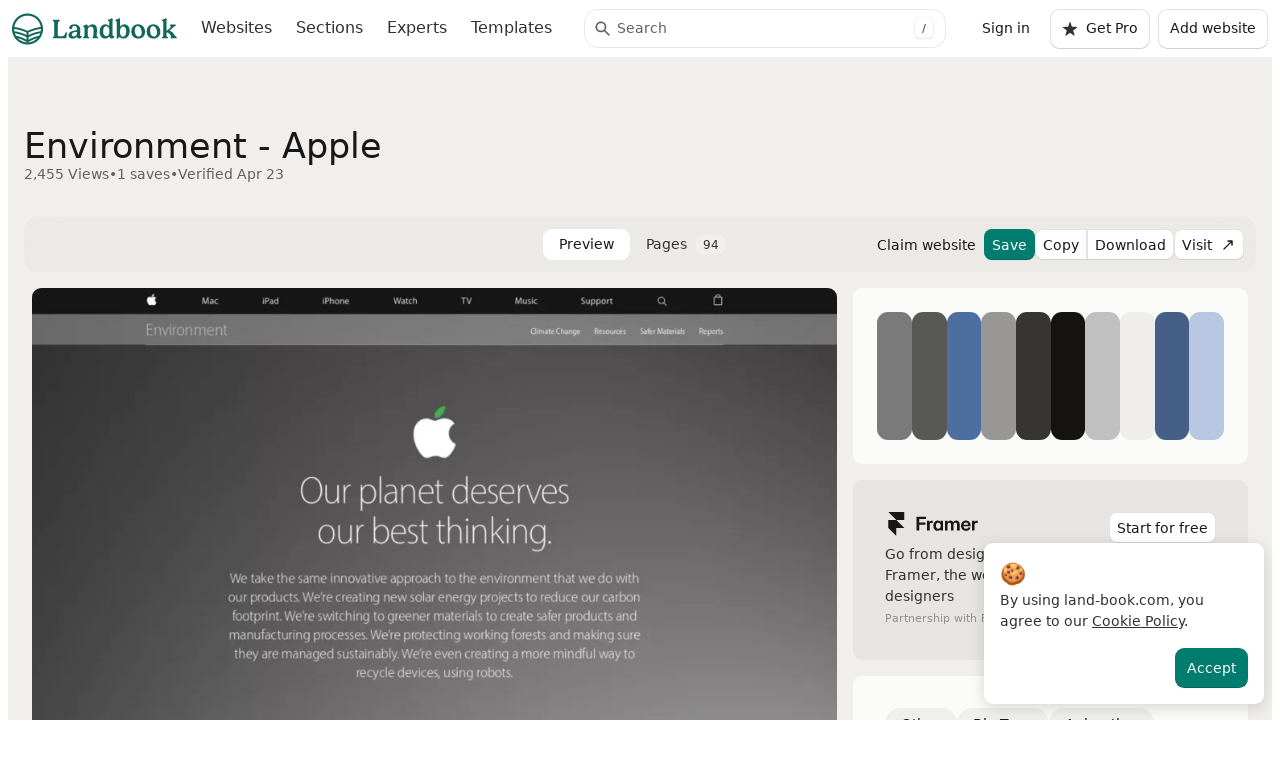

--- FILE ---
content_type: text/css
request_url: https://land-book.com/build/appcss.ade7c4bf.css
body_size: 13681
content:
[id]{scroll-margin-top:60px}body{-webkit-font-smoothing:antialiased;-moz-osx-font-smoothing:grayscale}.bg-50{background-color:#f7f6f5}.bg-100{background-color:#f0efed}.bg-700{background-color:#4a4948}.bg-800{background-color:#313130}.bg-primary-dark{background-color:#116759}.bg-dark{background-color:#191818}.mw-50{max-width:50%}.mw-40{max-width:40%}.w-sidebar{width:15.5rem}.mb-0-5{margin-bottom:.5rem}.gap-0-5{gap:.25rem}.line-height-1{line-height:1}.c-pointer{cursor:pointer}@media (min-width:1200px){.container-fixed-xl{max-width:1140px}}@media (min-width:992px){.container-fixed-lg{max-width:960px}}.flex-basis-0{flex-basis:0}.object-fit-cover{-o-object-fit:cover;object-fit:cover}.icon-status{background-color:#017c6e;border-radius:50%;display:inline-block;height:8px;width:8px}.separator-with-text{--separator-bg:#fff;--separator-border-color:#dddcd9;position:relative;text-align:center}.separator-with-text:before{border-top:1px solid var(--separator-border-color);content:"";display:block;position:absolute;top:50%;transform:translateY(-50%);width:100%}.separator-with-text span{background-color:var(--separator-bg);color:#62615f;padding-left:1.5rem;padding-right:1.5rem;position:relative}.gradient-soft{-webkit-text-fill-color:transparent;background:#fef7ea;background:linear-gradient(90deg,#fef7ea -50%,#4fe175);-webkit-background-clip:text}.popover-fancy-body{display:none}.popover-fancy .popover-fancy-body{display:flex}kbd{background-color:hsla(0,0%,100%,.2);border-radius:.4rem;box-shadow:inset 0 -2px 0 rgba(0,0,0,.04),inset 0 0 0 1px rgba(0,0,0,.06);color:#62615f;display:inline-block;font-family:var(--bs-font-sans-serif);font-size:.75em;font-weight:600;padding:.25rem .5rem}.skeleton{animation:skeleton-loading 1.5s ease-in-out infinite;background-color:#f0efed}@keyframes skeleton-loading{0%{background-color:#f0efed}50%{background-color:#dddcd9}to{background-color:#f0efed}}.fade-in-img{animation:fade-in .3s ease-in-out forwards;opacity:0}@keyframes fade-in{0%{opacity:0}to{opacity:1}}html[data-theme=dark]{--bs-body-color:#dddcd9;--bs-body-bg:#191818;--bs-header-bg:#191818;--bs-border-color:#62615f;--bs-white-rgb:#191818;--bs-heading-color:#f0efed;--bs-link-color:#34968b;--bs-form-search-field-icon-color:#f0efed;color-scheme:dark}html[data-theme=dark] .bg-white{background-color:var(--bs-white-rgb)}html[data-theme=dark] .bg-50{background-color:#191818}html[data-theme=dark] .bg-100{background-color:#313130}html[data-theme=dark] .bg-200{background-color:var(--bs-gray-800)}html[data-theme=dark] .bg-secondary{background-color:#313130}html[data-theme=dark] .bg-primary-light{background-color:var(--bs-header-bg)}html[data-theme=dark] .bg-dark{background-color:#dddcd9}html[data-theme=dark] .lb-logo{--lb-logo-fill:#fff}html[data-theme=dark] .webflow-logo{fill:#dddcd9}html[data-theme=dark] kbd{background-color:hsla(40,1%,57%,.2);color:#f0efed}html[data-theme=dark] .nav-boards .nav-item:hover .board-edit-btn:hover .icon{fill:#dddcd9}html[data-theme=dark] .list-group-item{--bs-list-group-hover-bg:#313130;--bs-list-group-action-hover-bg:#313130}html[data-theme=dark] .form-control,html[data-theme=dark] .form-select{--bs-form-control-bg:#4a4948;--bs-form-select-indicator-color:#dddcd9;border-color:#62615f;color:#dddcd9}html[data-theme=dark] .form-control::-moz-placeholder,html[data-theme=dark] .form-select::-moz-placeholder{color:#949391}html[data-theme=dark] .form-control::placeholder,html[data-theme=dark] .form-select::placeholder{color:#949391}html[data-theme=dark] .form-control:focus,html[data-theme=dark] .form-select:focus{background-color:#4a4948;border-color:#313130;box-shadow:0 0 0 .25rem rgba(74,73,72,.5)}html[data-theme=dark] .form-control.form-control-search-field,html[data-theme=dark] .form-select.form-control-search-field{--bs-form-control-bg:#313130;background-image:url("data:image/svg+xml;charset=utf-8,%3Csvg width='20' height='20' viewBox='0 0 24 24' xmlns='http://www.w3.org/2000/svg'%3E%3Cpath d='M14 9.5a4.5 4.5 0 1 0-9 0 4.5 4.5 0 0 0 9 0Zm-.665 5.249a6.5 6.5 0 1 1 1.414-1.414l4.958 4.958a1 1 0 0 1-1.414 1.414l-4.958-4.958Z' fill='%23ACABAA'/%3E%3C/svg%3E");border-color:#4a4948}html[data-theme=dark] .form-control::-webkit-file-upload-button{background-color:#62615f;color:#dddcd9}html[data-theme=dark] .form-control::file-selector-button{background-color:#62615f;color:#dddcd9}html[data-theme=dark] .form-control:hover:not(:disabled):not([readonly])::-webkit-file-upload-button{background-color:#949391}html[data-theme=dark] .form-control:hover:not(:disabled):not([readonly])::file-selector-button{background-color:#949391}html[data-theme=dark] .form-select{background-image:url("data:image/svg+xml;charset=utf-8,%3Csvg xmlns='http://www.w3.org/2000/svg' viewBox='0 0 16 16'%3E%3Cpath fill='none' stroke='%23949391' stroke-linecap='round' stroke-linejoin='round' stroke-width='2' d='m2 5 6 6 6-6'/%3E%3C/svg%3E")}html[data-theme=dark] .form-switch{--bs-form-check-input-bg:#4a4948}html[data-theme=dark] .form-switch .form-check-input:not(:checked){border-color:#62615f}html[data-theme=dark] .form-check-input:not(:checked){background-color:transparent;border-color:#62615f}html[data-theme=dark] .col-form-label,html[data-theme=dark] .form-label{--bs-form-label-color:gray-200;color:#dddcd9}html[data-theme=dark] .form-text{color:#acabaa}html[data-theme=dark] .global-search-suggestions.dropdown-menu{background-color:rgba(25,24,24,.9)}html[data-theme=dark] .global-search-suggestions .global-search-item.dropdown-item.active,html[data-theme=dark] .global-search-suggestions .global-search-item.dropdown-item:focus,html[data-theme=dark] .global-search-suggestions .global-search-item.dropdown-item:hover{background-color:rgba(98,97,95,.2);color:var(--bs-dropdown-link-hover-color)}html[data-theme=dark] .global-search-active .form-control-search-field{background-color:#313130}html[data-theme=dark] .border-secondary{border-color:#313130}html[data-theme=dark] .text-white{color:#191818}html[data-theme=dark] .text-body{color:#acabaa}html[data-theme=dark] .text-black{color:#dddcd9}html[data-theme=dark] .text-black-50{color:#949391}html[data-theme=dark] .text-white-50{color:#62615f}html[data-theme=dark] .text-600{--bs-text-600-color:var(--bs-gray-500)}html[data-theme=dark] .text-800{--bs-text-800-color:var(--bs-body-color)}html[data-theme=dark] .text-danger{color:#dc3545}html[data-theme=dark] .text-primary{color:var(--bs-link-color)}html[data-theme=dark] a.text-body{color:#dddcd9}html[data-theme=dark] .icon{--lb-icon-color:#dddcd9}html[data-theme=dark] .icon-color-gray-400{--lb-icon-color:#949391}html[data-theme=dark] .icon-color-gray-600{--lb-icon-color:#acabaa}html[data-theme=dark] .icon-color-gray-800{--lb-icon-color:#dddcd9}html[data-theme=dark] .icon-color-gray-900{--lb-icon-color:#f0efed}html[data-theme=dark] .icon-color-green-dark,html[data-theme=dark] .icon-color-white{--lb-icon-color:#dddcd9}html[data-theme=dark] .icon-color-danger{--lb-icon-color:#dc3545}html[data-theme=dark] .icon-color-green{--lb-icon-color:var(--bs-link-color)}html[data-theme=dark] .icon-color-black{--lb-icon-color:#fff}html[data-theme=dark] .btn-secondary{--bs-btn-color:#f0efed;--bs-btn-bg:#313130;--bs-btn-border-color:transparent;--bs-btn-hover-color:var(--bs-btn-color);--bs-btn-hover-bg:#4a4948;--bs-btn-hover-border-color:var(--bs-btn-border-color);--bs-btn-active-color:var(--bs-btn-hover-color);--bs-btn-active-bg:var(--bs-btn-hover-bg);--bs-btn-active-border-color:var(--bs-btn-hover-border-color);--bs-btn-shadow:inset 0px -1px 0px hsla(0,0%,98%,.05),inset 0px 0px 0px 1px hsla(0,0%,98%,.1);--bs-btn-hover-shadow:inset 0px -1px 0px hsla(0,0%,98%,.1),inset 0px 0px 0px 1px hsla(0,0%,98%,.15);--bs-btn-active-shadow:inset 0 0 0 2px #f9f9f9}html[data-theme=dark] .btn-thirdary{--bs-btn-color:#f0efed;--bs-btn-bg:#313130;--bs-btn-border-color:transparent;--bs-btn-hover-color:var(--bs-btn-color);--bs-btn-hover-bg:#4a4948;--bs-btn-hover-border-color:var(--bs-btn-border-color);--bs-btn-active-color:var(--bs-btn-hover-color);--bs-btn-active-bg:var(--bs-btn-hover-bg);--bs-btn-active-border-color:var(--bs-btn-hover-border-color)}html[data-theme=dark] .btn-link-muted{--bs-btn-bg:rgba($gray-100,0%);--bs-btn-color:$gray-100;--bs-btn-border-color:transparent;--bs-btn-hover-color:var(--bs-btn-color);--bs-btn-hover-bg:#313130;--bs-btn-hover-border-color:var(--bs-btn-border-color);--bs-btn-active-color:var(--bs-btn-hover-color);--bs-btn-active-bg:var(--bs-btn-hover-bg);--bs-btn-active-border-color:var(--bs-btn-hover-border-color)}html[data-theme=dark] .btn-outline-secondary{background-color:#313130;border-color:#4a4948;color:#dddcd9}html[data-theme=dark] .btn-outline-secondary:hover{background-color:#313130;border:1px solid hsla(30,1%,67%,.5);box-shadow:0 1px 3px rgba(0,0,0,.09);color:#dddcd9}html[data-theme=dark] .btn-outline-secondary:active,html[data-theme=dark] .btn-outline-secondary:focus{background-color:#191818;border:1px solid hsla(30,1%,67%,.5);color:#dddcd9}html[data-theme=dark] .btn-check:checked,html[data-theme=dark] .btn-check:hover{background-color:#313130;border:1px solid hsla(30,1%,67%,.5);color:#dddcd9}html[data-theme=dark] .navbar-nav{--bs-navbar-active-color:var(--bs-body-color)}html[data-theme=dark] .nav-link{--bs-nav-link-hover-bg:var(--bs-gray-800);color:var(--bs-body-color)}html[data-theme=dark] .nav-link:hover{color:var(--bs-gray-400)}html[data-theme=dark] .nav-pills .nav-link.active{background-color:#313130;color:var(--bs-body-color)}html[data-theme=dark] .dropdown-menu{--bs-dropdown-color:var(--bs-gray-200);--bs-dropdown-link-color:var(--bs-gray-200);--bs-dropdown-bg:var(--bs-gray-900);--bs-dropdown-link-hover-bg:var(--bs-gray-700);--bs-dropdown-link-hover-color:var(--bs-gray-200);--bs-dropdown-divider-bg:var(--bs-gray-700)}html[data-theme=dark] .dropdown-item{--bs-dropdown-link-active-color:#dddcd9;--bs-dropdown-link-active-bg:#4a4948}html[data-theme=dark] .dropdown-menu-save-to-board .form-check-input:checked+label{color:#313130}html[data-theme=dark] .card{--bs-card-bg:#191818}html[data-theme=dark] .h1,html[data-theme=dark] .h2,html[data-theme=dark] .h3,html[data-theme=dark] .h4,html[data-theme=dark] .h5,html[data-theme=dark] .h6,html[data-theme=dark] h1,html[data-theme=dark] h2,html[data-theme=dark] h3,html[data-theme=dark] h4,html[data-theme=dark] h5,html[data-theme=dark] h6{color:var(--bs-heading-color)}html[data-theme=dark] .modal{--bs-modal-bg:var(--bs-body-bg)}html[data-theme=dark] .cookie-box{background-color:#313130;color:var(--bs-body-color)}html[data-theme=dark] .website-components-item-details{--bs-popover-bg:#313130;--bs-popover-body-color:#acabaa}html[data-theme=dark] .website-img-container .website-components-bar{--website-component-bar-bg:#4a4948;--website-component-bar-bg-active-hover:#62615f;--website-component-bar-bg-active-opacity:0.4}html[data-theme=dark] .website-img-container .website-components-bar-el{color:#dddcd9}html[data-theme=dark] .website-item-picture{--website-item-picture-bg:#313130}html[data-theme=dark] .website-content{--lb-website-content-body-bg:#191818;--lb-website-content-border:#4a4948;--lb-website-close-hover-bg:#313130;--lb-website-close-border:#191818;--lb-website-sidebar-bg:var(--bs-body-bg);--lb-website-sidebar-border-color:var(--lb-website-content-border)}html[data-theme=dark] .website-navbar{background-color:rgba(25,24,24,.6)}html[data-theme=dark] .website-navbar .nav-link.active{background-color:#191818}html[data-theme=dark] .expandable-content-overlay{background:linear-gradient(0deg,#313130 0,#313130 50%,transparent)}html[data-theme=dark] .websites-more-like-this{--lb-website-more-like-this-bg:#313130}html[data-theme=dark] .website-content-nav.nav-pills .show>.nav-link,html[data-theme=dark] .website-content-nav.nav-pills.nav-pills .nav-link.active{--bs-nav-pills-link-active-bg:#dddcd9}html[data-theme=dark] .website-content-nav .nav-link{--bs-nav-link-hover-bg:transparent}html[data-theme=dark] .website-item-promo h1,html[data-theme=dark] .website-item-promo p{color:#191818}html[data-theme=dark] .website-item-cta{color:#4a4948}html[data-theme=dark] .website-item-loading{background-color:var(--bs-header-bg)}html[data-theme=dark] .website-item-picture{--shadow-color:0deg 0% 0%}html[data-theme=dark] .separator-with-text{--separator-bg:var(--bs-body-bg);--separator-border-color:var(--bs-border-color)}html[data-theme=dark] .skeleton{animation:skeleton-loading-dark 1.5s ease-in-out infinite;background-color:#313130}@keyframes skeleton-loading-dark{0%{background-color:#313130}50%{background-color:#4a4948}to{background-color:#313130}}html[data-theme=dark] .sidebar-nav{--lb-sidebar-bg:var(--bs-body-bg)}html[data-theme=dark] .offcanvas{--bs-canvas-bg:#313130}html[data-theme=dark] .sidebar-user-toolbox .nav-link{--bs-nav-link-hover-bg:var(--bs-gray-700)}html[data-theme=dark] .badge.bg-200{background-color:var(--bs-gray-800)}html[data-theme=dark] .badge-tertiary{background-color:#4a4948;color:#dddcd9}html[data-theme=dark] .badge-green{background-color:rgba(1,124,110,.3);color:#d9f2f1}html[data-theme=dark] .progress{background-color:var(--bs-gray-700)}html[data-theme=dark] .promo-card,html[data-theme=dark] .promo-card-400,html[data-theme=dark] .promo-grid{background:var(--bs-gray-800)}html[data-theme=dark] .icon-box{box-shadow:0 1px 1px 0 rgba(19,31,51,.1),0 1px 3px 0 rgba(0,0,0,.02),inset 0 -1px 0 0 hsla(0,0%,100%,.08),inset 0 0 0 1px hsla(0,0%,100%,.01)}html[data-theme=dark] .icon-box:first-child{background-color:#4a4948}html[data-theme=dark] .icon-box:nth-child(2){background-color:#62615f}html[data-theme=dark] .icon-box:nth-child(3){background-color:#4a4948}html[data-theme=dark] .list-group-item{border-color:hsla(0,0%,100%,.05);color:#dddcd9}html[data-theme=dark] .listing-hero{background:hsla(0,0%,100%,.03)}html[data-theme=dark] .listing-bg{background:linear-gradient(180deg,hsla(0,0%,100%,.03),hsla(0,0%,100%,0))}html[data-theme=dark] .expert-item{background:var(--bs-gray-800);box-shadow:0 1px 3px rgba(0,0,0,.01),0 1px 1px rgba(19,31,51,.03),inset 0 -1px 0 rgba(0,0,0,.05),inset 0 0 0 1px rgba(0,0,0,.05)}html[data-theme=dark] .task-list{background:hsla(0,0%,100%,.03);border:1px solid hsla(0,0%,100%,.1)}html[data-theme=dark] .icon-link:hover svg{fill:#fff}html[data-theme=dark] .page-link{--bs-pagination-bg:#313130;--bs-pagination-color:#f0efed;border:transparent;box-shadow:inset 0 -1px 0 hsla(0,0%,98%,.05),inset 0 0 0 1px hsla(0,0%,98%,.1)}html[data-theme=dark] .page-link:hover{--bs-pagination-hover-bg:#4a4948;--bs-pagination-hover-color:#f0efed}html[data-theme=dark] .alert-heading{color:inherit}html[data-theme=dark] .bg-landing{background-color:var(--bs-gray-900)}html[data-theme=dark] .section-bg{background-color:rgba(49,49,48,.2)}html[data-theme=dark] .section-bg-dark{background-color:rgba(74,73,72,.2)}html[data-theme=dark] .section-acc-bg{background-color:var(--bs-gray-800);background-image:radial-gradient(hsla(0,0%,100%,.1) .8px,transparent 0)}html[data-theme=dark] .bg-pricing-free{background-color:rgba(25,24,24,.5)}html[data-theme=dark] .bg-pricing-highlight{background-color:rgba(98,97,95,.2)}html[data-theme=dark] .bg-white-landing{background-color:var(--bs-gray-800)}html[data-theme=dark] .color-text{color:var(--bs-gray-500)}html[data-theme=dark] .color-dark,html[data-theme=dark] .color-dark-1{color:var(--bs-gray-200)}html[data-theme=dark] .benefit-item{border-color:var(--bs-gray-800)}html[data-theme=dark] .section-badge{background:#014a42;color:#99cbc5}html[data-theme=dark] .section-badge__icon{fill:#67b0a8}html[data-theme=dark] .accordion-item{background:rgba(98,97,95,.1)}html[data-theme=dark] .section-collapse:has(.show){background:rgba(74,73,72,.4)}html[data-theme=dark] .section-collapse__title{color:#fff}html[data-theme=dark] .section-collapse__title.collapsed{color:var(--bs-gray-200)}html[data-theme=dark] .section-collapse:not(.accordion-item){background:rgba(98,97,95,.1)}html[data-theme=dark] .accordion-collapse,html[data-theme=dark] .section-collapse p{color:var(--bs-gray-200)}html[data-theme=dark] .background-glass{-webkit-backdrop-filter:blur(20px);backdrop-filter:blur(20px);background:repeating-linear-gradient(90deg,#000,rgba(0,0,0,.1),hsla(0,0%,100%,.1) var(--step));box-shadow:inset 0 0 10px #000;mix-blend-mode:plus-lighter}html[data-theme=dark] .background-glass:after{background:repeating-linear-gradient(90deg,rgba(25,24,24,.9),rgba(0,0,0,.38),rgba(25,24,24,.1) var(--step));filter:blur(2px)}html[data-theme=dark] .backdropShape{background:linear-gradient(180deg,oklch(60% 40% 180deg),oklch(.68 .16 165.74) 38%,oklch(50% 30% 160deg) 58%,oklch(20% 10% 150deg) 90%);mix-blend-mode:plus-lighter}html[data-theme=dark] .video-content-nav .nav-link.active{fill:#f0efed}html[data-theme=dark] .qa-card{background:#313130}html[data-theme=dark] .qa-card.active,html[data-theme=dark] .qa-card:focus,html[data-theme=dark] .qa-card:hover{background-color:rgba(217,242,241,.2)}.icon{--lb-icon-color:#191818;fill:var(--lb-icon-color);max-height:20px;max-width:20px}.icon-size-16{max-height:16px;max-width:16px}.icon-size-20{max-height:20px;max-width:20px}.icon-size-24{max-height:24px;max-width:24px}.icon-size-32{max-height:32px;max-width:32px}.icon-size-40{max-height:40px;max-width:40px}.icon-size-48{max-height:48px;max-width:48px}.icon-color-green,.icon-color-success{--lb-icon-color:#017c6e;fill:var(--lb-icon-color)}.icon-color-green-dark{--lb-icon-color:#116759;fill:var(--lb-icon-color)}.icon-color-danger{--lb-icon-color:#dc3545;fill:var(--lb-icon-color)}.icon-color-warning{--lb-icon-color:#ffc107;fill:var(--lb-icon-color)}.icon-color-white{--lb-icon-color:#fff;fill:var(--lb-icon-color)}.icon-color-gray-400{--lb-icon-color:#acabaa;fill:var(--lb-icon-color)}.icon-color-gray-500{--lb-icon-color:#949391;fill:var(--lb-icon-color)}.icon-color-gray-600{--lb-icon-color:#62615f;fill:var(--lb-icon-color)}.icon-color-gray-800{--lb-icon-color:#313130;fill:var(--lb-icon-color)}.icon-color-gray-900{--lb-icon-color:#191818;fill:var(--lb-icon-color)}.icon-color-black{--lb-icon-color:#000;fill:var(--lb-icon-color)}header{z-index:1039}.lb-logo{--lb-logo-fill:#116759;fill:var(--lb-logo-fill);height:40px;width:165px}.lb-logo.lb-logo-pro{width:215px}.lb-logo.lb-logo-pro-big{width:260px}.color-card-sampler-list{display:flex;flex-direction:row;gap:8px;justify-content:space-around;width:100%}.color-card-sampler-list .color-card-sampler{display:flex;filter:drop-shadow(0 2px 5px rgba(19,31,51,.11));flex-direction:column;transition:all .15s ease-in-out;width:100%}.color-card-sampler-list .color-card-sampler:hover{filter:drop-shadow(0 2px 7px rgba(19,31,51,.21));text-decoration:none;transform:translateY(-2px)}.color-card-sampler-list .color-card-sampler .color-card-sampler-background{border-radius:8px 8px 0 0;height:78px}.color-card-sampler-list .color-card-sampler .color-card-sampler-label{background:#fff;border-radius:0 0 8px 8px;color:#000;padding:8px;text-align:center}@media (min-width:768px){.filter-bar{align-items:center}}.filter-bar .dropdown-menu{max-height:33rem;min-width:13rem;overflow-y:auto}.filter-bar .btn-primary .icon{fill:#fff}.filter-bar .btn-primary .text-muted{color:#fff!important}.filter-bar-items-wrapper{align-items:center;display:flex;overflow-x:auto;scrollbar-width:none;width:100%}.filter-bar-items-wrapper::-webkit-scrollbar{display:none}.filter-bar-items{gap:.5rem}.filter-bar-spacer{background-color:var(--bs-border-color);flex-shrink:0;height:24px;margin:0 1rem;width:1px}.filter-color-wrapper{padding:1rem;position:absolute;z-index:1050}.filter-color{border:1px solid transparent;border-radius:50%;box-shadow:inset 0 0 1px rgba(0,0,0,.35);cursor:pointer;display:block;height:2rem;margin:.21rem;transition:all .15s ease-in-out;width:2rem}.filter-color:hover{transform:scale(1.1)}.btn-filter{font-size:var(--bs-font-sans-serif);padding-bottom:.25rem;padding-top:.25rem;text-align:left}.btn-filter small{font-size:.75rem;font-weight:400;line-height:1}.btn-filter span{line-height:1.2}.filter-reset:hover{opacity:.6}.icon.active{filter:drop-shadow(0 0 0 rgba(0,0,0,.5))}.form-control-search-field{border-radius:.857rem;box-shadow:var(--bs-btn-shadow)}.form-control-search-field::-webkit-search-cancel-button{display:none}.global-search-backdrop{background:rgba(0,0,0,.1);display:none;inset:0;position:fixed;z-index:1040}.global-search-backdrop.show{animation:fadeIn .15s ease-in-out;display:block}.search-form-wrapper{position:relative}.search-form-wrapper .search-shortcut-indicator{pointer-events:none;position:absolute;right:.75rem;top:50%;transform:translateY(-50%);transition:opacity .2s ease;z-index:10}.search-form-wrapper .form-control-search-field:not(:-moz-placeholder-shown)~.search-shortcut-indicator{opacity:0}.search-form-wrapper .form-control-search-field:focus~.search-shortcut-indicator,.search-form-wrapper .form-control-search-field:not(:placeholder-shown)~.search-shortcut-indicator{opacity:0}.search-clear-icon{cursor:pointer;position:absolute;right:.75rem;top:46%;transform:translateY(-46%);z-index:11200}.global-search-active .form-control-search-field{background-color:#fff;position:relative;z-index:1051}.global-search-suggestions.dropdown-menu{-webkit-backdrop-filter:blur(20px);backdrop-filter:blur(20px);background-color:hsla(0,0%,100%,.9);border-radius:.857rem;max-height:70vh;min-width:500px;overflow-x:hidden;overflow-y:auto;padding:.5rem;top:calc(100% + .5rem);z-index:1052}.global-search-suggestions .global-search-item.dropdown-item{border:0;padding:.5rem}.global-search-suggestions .global-search-item.dropdown-item.active,.global-search-suggestions .global-search-item.dropdown-item:focus,.global-search-suggestions .global-search-item.dropdown-item:hover{background-color:rgba(1,124,110,.1);color:var(--bs-dropdown-link-hover-color)}@keyframes fadeIn{0%{opacity:0}to{opacity:1}}.qa-scroll-container,.qa-sections-scroll{display:flex;gap:.5rem;overflow-x:visible;overflow-y:hidden;padding:1rem 0;scrollbar-width:none}.qa-scroll-container::-webkit-scrollbar,.qa-sections-scroll::-webkit-scrollbar{display:none}.qa-card{background:var(--bs-body-bg,#fff);border-radius:.571rem;box-shadow:0 1px 3px rgba(0,0,0,.01),0 1px 1px rgba(19,31,51,.03),inset 0 -1px 0 rgba(0,0,0,.13);color:var(--bs-body-color);min-width:130px;text-decoration:none;transition:all .15s ease-in-out}.qa-card.active,.qa-card:focus,.qa-card:hover{background-color:rgba(1,124,110,.05);box-shadow:0 10px 15px rgba(0,0,0,.05),0 1px 1px rgba(19,31,51,.03),inset 0 -1px 0 rgba(0,0,0,.05),inset 0 0 0 1px rgba(0,0,0,.05);color:var(--bs-body-color);text-decoration:none;transform:translateY(-4px)}.qa-card p{font-size:.75rem;padding:.3rem;text-align:center}.qa-expert-card{align-items:center;display:flex;flex-direction:column;padding:.75rem}.qa-expert-card p{margin-top:.5rem;padding:0;text-decoration:none}.qa-tool-card{padding:.5rem}.qa-section-img{height:90px}.qa-section-img,.qa-template-img{border-radius:.571rem .571rem 0 0;-o-object-fit:cover;object-fit:cover;width:100%}.qa-template-img{height:155px;-o-object-position:top;object-position:top}.qa-avatar-group{height:60px;position:relative;width:80px}.qa-avatar{box-shadow:0 1px 3px rgba(0,0,0,.1);height:40px;-o-object-fit:cover;object-fit:cover;position:absolute;transition:transform .4s cubic-bezier(.68,-.55,.265,1.55),box-shadow .3s ease;width:40px}.qa-avatar.qa-avatar-1{left:0;top:5px;z-index:1}.qa-avatar.qa-avatar-2{left:40px;top:5px;z-index:2}.qa-avatar.qa-avatar-3{left:20px;top:20px;z-index:3}.qa-expert-card.active .qa-avatar,.qa-expert-card:focus .qa-avatar,.qa-expert-card:hover .qa-avatar{box-shadow:0 2px 6px rgba(0,0,0,.15)}.qa-expert-card.active .qa-avatar.qa-avatar-1,.qa-expert-card:focus .qa-avatar.qa-avatar-1,.qa-expert-card:hover .qa-avatar.qa-avatar-1{transform:translate(-5px,-3px) scale(1.1)}.qa-expert-card.active .qa-avatar.qa-avatar-2,.qa-expert-card:focus .qa-avatar.qa-avatar-2,.qa-expert-card:hover .qa-avatar.qa-avatar-2{transform:translate(5px,-3px) scale(1.1)}.qa-expert-card.active .qa-avatar.qa-avatar-3,.qa-expert-card:focus .qa-avatar.qa-avatar-3,.qa-expert-card:hover .qa-avatar.qa-avatar-3{transform:translateY(4px) scale(1.1)}.board-edit-btn{display:none;position:absolute;right:var(--bs-nav-link-padding-x);top:50%;transform:translateY(-50%)}.nav-boards .nav-item:hover .nav-link{background-color:var(--bs-nav-link-hover-bg)}.nav-boards .nav-item:hover .badge{display:none}.nav-boards .nav-item:hover .board-edit-btn{display:block}.nav-boards .nav-item:hover .board-edit-btn:hover .icon{fill:#191818}.dropdown-menu-custom.show{z-index:1070}.board-modal.show{z-index:1072}.board-modal.show~.modal-backdrop.show{z-index:1071}.dropdown-menu-save-to-board{min-width:17.5rem}.dropdown-menu-save-to-board li{margin-bottom:1px;position:relative}.dropdown-menu-save-to-board .dropdown-item{padding:calc(var(--bs-dropdown-item-padding-y) + .2rem) var(--bs-dropdown-item-padding-x)}.dropdown-menu-save-to-board .form-check-input{position:absolute;right:10px;top:50%;transform:translateY(-50%)}.dropdown-menu-save-to-board .form-check-input:checked+label{background-color:#d8eede}.dropdown-menu-save-to-board .list-board-in-dropdown{max-height:260px;overflow-y:auto}.board-modal .modal-body-text:not(.show),.board-modal .modal-header>p:not(.show){display:none}html{scroll-behavior:smooth}.websites{align-items:stretch;display:grid;gap:1.3rem;grid-auto-flow:dense;grid-template-columns:repeat(auto-fill,minmax(330px,1fr));margin-left:.5rem;margin-right:.5rem}@media (min-width:1800px){.websites{grid-template-columns:repeat(auto-fill,minmax(380px,1fr))}}@media (max-width:767.98px){.websites{grid-template-columns:repeat(auto-fill,minmax(300px,1fr))}}.websites.websites-mobile{grid-template-columns:repeat(auto-fill,minmax(240px,1fr))}.websites.websites-sections{grid-template-columns:repeat(auto-fill,minmax(480px,1fr))}@media (max-width:575.98px){.websites,.websites.websites-sections{grid-template-columns:repeat(auto-fill,minmax(100%,1fr))}}.website-item-wrapper{margin-bottom:1rem}.website-item{position:relative}.website-item h1{font-size:2.00025rem}.website-item:hover .website-item-actions{display:flex}.website-item-component{aspect-ratio:1.5}.website-item-component .website-item-picture{height:100%;width:100%}.website-item-campaign{aspect-ratio:unset;height:100%}.assets-item{height:20rem}.website-item-link{align-items:baseline;display:flex;height:100%}.website-item-picture{--website-item-picture-bg:#f7f6f5;--shadow-color:0deg 0% 70%;align-items:center;background-color:var(--website-item-picture-bg);box-shadow:0 1px 3px rgba(0,0,0,.01),0 1px 1px rgba(19,31,51,.03),inset 0 -1px 0 rgba(0,0,0,.13);box-shadow:0 .1px .1px hsl(var(--shadow-color)/.27),0 .3px .3px -.25px hsl(var(--shadow-color)/.25),0 .55px .55px -.5px hsl(var(--shadow-color)/.23),0 .95px .9px -.75px hsl(var(--shadow-color)/.21),0 1.65px 1.6px -1.05px hsl(var(--shadow-color)/.19),0 2.8px 2.7px -1.3px hsl(var(--shadow-color)/.1),-.05px 4.4px 4.2px -1.55px hsl(var(--shadow-color)/.1),-.05px 6.65px 6.4px -1.8px hsl(var(--shadow-color)/.08);display:flex;position:relative;transition:box-shadow .2s ease-in,transform .2s ease-in}.website-item-picture:hover{box-shadow:0 .2px .2px hsl(var(--shadow-color)/.27),0 .6px .6px -.5px hsl(var(--shadow-color)/.25),0 1.1px 1.1px -1px hsl(var(--shadow-color)/.23),0 1.9px 1.8px -1.5px hsl(var(--shadow-color)/.21),0 3.3px 3.2px -2.1px hsl(var(--shadow-color)/.19),0 5.6px 5.4px -2.6px hsl(var(--shadow-color)/.17),-.1px 8.8px 8.4px -3.1px hsl(var(--shadow-color)/.15),-.1px 13.3px 12.8px -3.6px hsl(var(--shadow-color)/.13);transform:translateY(-2px)}.website-item-picture-light{transition:transform .2s ease-in}.website-item-picture-light:hover{transform:translateY(-2px)}.website-item-actions{display:flex;left:.5rem;pointer-events:none;position:absolute;right:.5rem;top:.5rem;z-index:100}.website-item-actions:not(.show){display:none}.website-item-actions .btn,.website-item-actions a{pointer-events:auto}.website-item-details{min-height:52px}.website-item-loading{align-items:center;aspect-ratio:.6272189349;background-color:#f7f6f5;display:flex;flex-direction:column;flex-grow:1;height:100%;justify-content:center}.website-item-badge{left:.5rem;position:absolute;top:.5rem}.website-item-cta{align-items:center;background-color:#fff;bottom:0;display:flex;justify-content:space-between;position:absolute;width:100%}.website-like{align-items:center;cursor:pointer;font-size:.875rem}.website-like-disabled{pointer-events:none}.website-like-counter{min-width:10px}.websites-filters{display:flex}.website-item-height{margin:auto 0}.website-item-other-pages{align-items:flex-end;bottom:.5rem;display:flex;flex-direction:row;justify-content:space-between;left:.5rem;position:absolute;right:.5rem}.website-item-other-pages .website-item-info,.website-item-other-pages .website-item-info-btn{align-items:center;background-color:#313130;border-radius:.2855rem;color:#fff;cursor:help;display:flex;filter:opacity(.8);font-size:.75rem;gap:.25rem;justify-content:center;padding:.25rem .5rem}.website-item-other-pages .website-item-info-btn:hover,.website-item-other-pages .website-item-info:hover{filter:opacity(1)}.website-item-other-pages .website-item-info-btn{cursor:pointer}.editors-pick .swiper-slide{width:35rem}@media (max-width:767.98px){.editors-pick .swiper-slide{width:100%}}.editors-pick .website-item-wrapper{padding:0}.editors-pick .website-item{height:22.5rem;width:100%}@media (max-width:767.98px){.editors-pick .website-item{height:auto}}.cards-box{height:120px;position:relative;width:150px}.cards-box .icon-box{align-items:center;background-color:#f0efed;border-radius:.857rem;box-shadow:0 1px 1px 0 rgba(19,31,51,.03),0 1px 3px 0 rgba(0,0,0,.01),inset 0 -1px 0 0 rgba(0,0,0,.08),inset 0 0 0 1px rgba(0,0,0,.01);display:flex;height:108px;justify-content:center;margin:auto;padding:1rem;position:absolute;width:72px}.cards-box .icon-box:first-child{background-color:#f7f6f5;transform:rotate(15deg);z-index:2}.cards-box .icon-box:nth-child(2){left:50px;transform:rotate(-15deg);z-index:3}.cards-box .icon-box:nth-child(3){background-color:#f7f6f5;left:100px;transform:rotate(15deg);z-index:1}.back-to-top{align-items:center;background-color:var(--bs-body-bg,#fff);border:none;border-radius:50rem;bottom:1rem;box-shadow:0 1px 3px rgba(0,0,0,.01),0 1px 1px rgba(19,31,51,.03),inset 0 -1px 0 rgba(0,0,0,.05),inset 0 0 0 1px rgba(0,0,0,.05);cursor:pointer;display:flex;height:3rem;justify-content:center;left:1rem;opacity:0;padding:0;position:fixed;transition:opacity .3s ease-in-out,visibility .3s ease-in-out,transform .2s ease-in-out;visibility:hidden;width:3rem;z-index:1000}.back-to-top .icon{height:1.5rem;width:1.5rem}.back-to-top:hover{box-shadow:0 10px 15px rgba(0,0,0,.05),0 1px 1px rgba(19,31,51,.03),inset 0 -1px 0 rgba(0,0,0,.05),inset 0 0 0 1px rgba(0,0,0,.05);transform:translateY(-2px)}.back-to-top:active{transform:translateY(0)}.back-to-top.show{opacity:1;visibility:visible}.website-like-active .kamehameha svg.icon{animation-duration:.5s;animation-iteration-count:1;animation-name:beat}.website-like-active .kamehameha>span{animation-delay:0s;animation-duration:.5s;animation-iteration-count:1;animation-name:click;animation-timing-function:ease-out}.website-like-active svg.icon{fill:#e12a50}.website-like:not(.website-like-active):hover .kamehameha>span{animation-duration:.6s;animation-iteration-count:infinite;animation-name:hover;animation-timing-function:ease-in}.kamehameha{position:relative}.kamehameha:active{transform:scale(.8);transition:all .3s}.kamehameha>span{background:#e12a50;border-radius:6px;display:block;height:6px;opacity:0;pointer-events:none;position:absolute;width:6px}.kamehameha .i1{animation-delay:1.2s;background:#d0cfb6;left:5px;top:-20px}.kamehameha .i2{animation-delay:0s;background:#96e0dc;left:28px;top:-14px}.kamehameha .i3{animation-delay:.4s;background:#9997ca;left:35px;top:6px}.kamehameha .i4{animation-delay:.9s;background:#d4d3bd;left:31px;top:27px}.kamehameha .i5{animation-delay:.3s;background:#b993e5;left:8px;top:37px}.kamehameha .i6{animation-delay:1s;background:#9d6cd5;left:-15px;top:30px}.kamehameha .i7{animation-delay:.7s;background:#d7a4be;left:-18px;top:7px}.kamehameha .i8{animation-delay:.2s;background:#e7d9a7;left:-13px;top:-16px}@keyframes hover{0%{opacity:1;transform:scale(0)}15%{opacity:1;transform:scale(1)}to{left:7px;opacity:1;top:8px}}@keyframes click{0%{left:7px;top:8px}15%{opacity:1;transform:scale(1.2)}70%{opacity:1;transform:scale(1)}to{opacity:1;transform:scale(0)}}@keyframes beat{0%{color:#c7c7c7;transform:scale(1)}50%{transform:scale(1.35)}to{transform:scale(1)}}.promo-card{--promo-card-bg:#f6f3ef;background:var(--promo-card-bg);box-shadow:inset 0 0 0 1px rgba(0,0,0,.05)}.promo-card-400{background:linear-gradient(#f6f3ef,#e5e3df);height:424px}@media (max-width:430px){.promo-card-400{height:480px}}.deck-container{display:flex;height:220px;justify-content:center;width:240px}.deck-elements{height:200px;position:relative;transform:translateX(-70px)}.deck-elements:hover>.deck-card{animation-duration:.8s;animation-fill-mode:forwards;animation-timing-function:ease;transform-origin:bottom center}.deck-elements:hover>.deck-card:first-child{animation-name:bounce}.deck-elements:hover>.deck-card:nth-child(2){animation-name:bounce2}.deck-elements:hover>.deck-card:nth-child(3){animation-name:bounce3}.deck-elements .deck-card{animation-duration:.7s;animation-fill-mode:forwards;animation-timing-function:ease;background-color:#fff;border:4px solid #fff;border-radius:16px;filter:drop-shadow(0 1px 1px rgba(0,0,0,.04)) drop-shadow(0 2px 5px rgba(19,31,51,.11));height:200px;left:0;position:absolute;top:0;transform-origin:bottom center;transition:all .4s cubic-bezier(.47,1.64,.41,.8);width:140px}.deck-elements .deck-card:first-child{animation-name:bounceback1;transform:rotate(15deg);z-index:3}.deck-elements .deck-card:nth-child(2){animation-name:bounceback2;z-index:2}.deck-elements .deck-card:nth-child(3){animation-name:bounceback3;transform:rotate(-15deg);z-index:1}@keyframes bounceback1{0%{transform:rotate(30deg)}to{transform:rotate(15deg)}}@keyframes bounceback2{0%{transform:rotate(5deg)}to{transform:rotate(0)}}@keyframes bounceback3{0%{transform:rotate(-30deg)}to{transform:rotate(-15deg)}}@keyframes bounce{0%{transform:rotate(30deg)}15%{transform:rotate(39.681deg)}30%{transform:rotate(26.064deg)}55%{transform:rotate(31.389deg)}80%{transform:rotate(29.389deg)}to{transform:rotate(30deg)}}@keyframes bounce2{0%{transform:rotate(5deg)}15%{transform:rotate(6.681deg)}30%{transform:rotate(4.264deg)}55%{transform:rotate(5.389deg)}80%{transform:rotate(4.508deg)}to{transform:rotate(5deg)}}@keyframes bounce3{0%{transform:rotate(-30deg)}15%{transform:rotate(-39.681deg)}30%{transform:rotate(-26.064deg)}55%{transform:rotate(-31.389deg)}80%{transform:rotate(-29.508deg)}to{transform:rotate(-30deg)}}.deck-components{height:210px;width:auto}.deck-components:hover>.component-card{animation-duration:.8s;animation-fill-mode:forwards;animation-timing-function:ease;transform-origin:bottom center}.deck-components:hover>.component-card:first-child{animation-name:component-bounce}.deck-components:hover>.component-card:nth-child(2){animation-name:component-bounce2}.deck-components:hover>.component-card:nth-child(3){animation-name:component-bounce3}.deck-components .component-card{animation-duration:.7s;animation-fill-mode:forwards;animation-timing-function:ease;background-color:#fff;border:2px solid #fff;border-radius:16px;filter:drop-shadow(0 1px 1px rgba(0,0,0,.04)) drop-shadow(0 2px 5px rgba(19,31,51,.11));height:70px;transition:all .4s cubic-bezier(.47,1.64,.41,.8);width:140px}.deck-components .component-card:first-child{animation-name:component-bounceback1;border-radius:16px 16px 0 0}.deck-components .component-card:nth-child(2){animation-name:component-bounceback2;border-radius:0}.deck-components .component-card:nth-child(3){animation-name:component-bounceback3;border-radius:0 0 16px 16px}@keyframes component-bounceback1{0%{border-radius:16px;transform:translateY(-8px)}to{transform:translateY(0)}}@keyframes component-bounceback2{0%{border-radius:16px;transform:translateY(0)}to{transform:translateY(0)}}@keyframes component-bounceback3{0%{border-radius:16px;transform:translateY(8px)}to{transform:translateY(0)}}@keyframes component-bounce{0%{transform:translateY(0)}15%{transform:translateY(-24px)}30%{border-radius:16px;transform:translateY(-2px)}55%{border-radius:16px;transform:translateY(-10px)}80%{border-radius:16px;transform:translateY(-7px)}to{border-radius:16px;transform:translateY(-8px)}}@keyframes component-bounce2{0%{transform:translateY(0)}30%{border-radius:16px}to{border-radius:16px}}@keyframes component-bounce3{0%{transform:translateY(0)}15%{transform:translateY(24px)}30%{border-radius:16px;transform:translateY(2px)}55%{border-radius:16px;transform:translateY(10px)}80%{border-radius:16px;transform:translateY(7px)}to{border-radius:16px;transform:translateY(8px)}}@font-face{font-family:swiper-icons;font-style:normal;font-weight:400;src:url("data:application/font-woff;charset=utf-8;base64, [base64]//wADZ2x5ZgAAAywAAADMAAAD2MHtryVoZWFkAAABbAAAADAAAAA2E2+eoWhoZWEAAAGcAAAAHwAAACQC9gDzaG10eAAAAigAAAAZAAAArgJkABFsb2NhAAAC0AAAAFoAAABaFQAUGG1heHAAAAG8AAAAHwAAACAAcABAbmFtZQAAA/gAAAE5AAACXvFdBwlwb3N0AAAFNAAAAGIAAACE5s74hXjaY2BkYGAAYpf5Hu/j+W2+MnAzMYDAzaX6QjD6/4//Bxj5GA8AuRwMYGkAPywL13jaY2BkYGA88P8Agx4j+/8fQDYfA1AEBWgDAIB2BOoAeNpjYGRgYNBh4GdgYgABEMnIABJzYNADCQAACWgAsQB42mNgYfzCOIGBlYGB0YcxjYGBwR1Kf2WQZGhhYGBiYGVmgAFGBiQQkOaawtDAoMBQxXjg/wEGPcYDDA4wNUA2CCgwsAAAO4EL6gAAeNpj2M0gyAACqxgGNWBkZ2D4/wMA+xkDdgAAAHjaY2BgYGaAYBkGRgYQiAHyGMF8FgYHIM3DwMHABGQrMOgyWDLEM1T9/w8UBfEMgLzE////P/5//f/V/xv+r4eaAAeMbAxwIUYmIMHEgKYAYjUcsDAwsLKxc3BycfPw8jEQA/[base64]/uznmfPFBNODM2K7MTQ45YEAZqGP81AmGGcF3iPqOop0r1SPTaTbVkfUe4HXj97wYE+yNwWYxwWu4v1ugWHgo3S1XdZEVqWM7ET0cfnLGxWfkgR42o2PvWrDMBSFj/IHLaF0zKjRgdiVMwScNRAoWUoH78Y2icB/yIY09An6AH2Bdu/UB+yxopYshQiEvnvu0dURgDt8QeC8PDw7Fpji3fEA4z/PEJ6YOB5hKh4dj3EvXhxPqH/SKUY3rJ7srZ4FZnh1PMAtPhwP6fl2PMJMPDgeQ4rY8YT6Gzao0eAEA409DuggmTnFnOcSCiEiLMgxCiTI6Cq5DZUd3Qmp10vO0LaLTd2cjN4fOumlc7lUYbSQcZFkutRG7g6JKZKy0RmdLY680CDnEJ+UMkpFFe1RN7nxdVpXrC4aTtnaurOnYercZg2YVmLN/d/gczfEimrE/fs/bOuq29Zmn8tloORaXgZgGa78yO9/cnXm2BpaGvq25Dv9S4E9+5SIc9PqupJKhYFSSl47+Qcr1mYNAAAAeNptw0cKwkAAAMDZJA8Q7OUJvkLsPfZ6zFVERPy8qHh2YER+3i/BP83vIBLLySsoKimrqKqpa2hp6+jq6RsYGhmbmJqZSy0sraxtbO3sHRydnEMU4uR6yx7JJXveP7WrDycAAAAAAAH//wACeNpjYGRgYOABYhkgZgJCZgZNBkYGLQZtIJsFLMYAAAw3ALgAeNolizEKgDAQBCchRbC2sFER0YD6qVQiBCv/H9ezGI6Z5XBAw8CBK/m5iQQVauVbXLnOrMZv2oLdKFa8Pjuru2hJzGabmOSLzNMzvutpB3N42mNgZGBg4GKQYzBhYMxJLMlj4GBgAYow/P/PAJJhLM6sSoWKfWCAAwDAjgbRAAB42mNgYGBkAIIbCZo5IPrmUn0hGA0AO8EFTQAA") format("woff")}:root{--swiper-theme-color:#007aff}.swiper{list-style:none;margin-left:auto;margin-right:auto;overflow:hidden;padding:0;position:relative;z-index:1}.swiper-vertical>.swiper-wrapper{flex-direction:column}.swiper-wrapper{box-sizing:content-box;display:flex;height:100%;position:relative;transition-property:transform;width:100%;z-index:1}.swiper-android .swiper-slide,.swiper-wrapper{transform:translateZ(0)}.swiper-pointer-events{touch-action:pan-y}.swiper-pointer-events.swiper-vertical{touch-action:pan-x}.swiper-slide{flex-shrink:0;height:100%;position:relative;transition-property:transform;width:100%}.swiper-slide-invisible-blank{visibility:hidden}.swiper-autoheight,.swiper-autoheight .swiper-slide{height:auto}.swiper-autoheight .swiper-wrapper{align-items:flex-start;transition-property:transform,height}.swiper-backface-hidden .swiper-slide{-webkit-backface-visibility:hidden;backface-visibility:hidden;transform:translateZ(0)}.swiper-3d,.swiper-3d.swiper-css-mode .swiper-wrapper{perspective:1200px}.swiper-3d .swiper-cube-shadow,.swiper-3d .swiper-slide,.swiper-3d .swiper-slide-shadow,.swiper-3d .swiper-slide-shadow-bottom,.swiper-3d .swiper-slide-shadow-left,.swiper-3d .swiper-slide-shadow-right,.swiper-3d .swiper-slide-shadow-top,.swiper-3d .swiper-wrapper{transform-style:preserve-3d}.swiper-3d .swiper-slide-shadow,.swiper-3d .swiper-slide-shadow-bottom,.swiper-3d .swiper-slide-shadow-left,.swiper-3d .swiper-slide-shadow-right,.swiper-3d .swiper-slide-shadow-top{height:100%;left:0;pointer-events:none;position:absolute;top:0;width:100%;z-index:10}.swiper-3d .swiper-slide-shadow{background:rgba(0,0,0,.15)}.swiper-3d .swiper-slide-shadow-left{background-image:linear-gradient(270deg,rgba(0,0,0,.5),transparent)}.swiper-3d .swiper-slide-shadow-right{background-image:linear-gradient(90deg,rgba(0,0,0,.5),transparent)}.swiper-3d .swiper-slide-shadow-top{background-image:linear-gradient(0deg,rgba(0,0,0,.5),transparent)}.swiper-3d .swiper-slide-shadow-bottom{background-image:linear-gradient(180deg,rgba(0,0,0,.5),transparent)}.swiper-css-mode>.swiper-wrapper{-ms-overflow-style:none;overflow:auto;scrollbar-width:none}.swiper-css-mode>.swiper-wrapper::-webkit-scrollbar{display:none}.swiper-css-mode>.swiper-wrapper>.swiper-slide{scroll-snap-align:start start}.swiper-horizontal.swiper-css-mode>.swiper-wrapper{scroll-snap-type:x mandatory}.swiper-vertical.swiper-css-mode>.swiper-wrapper{scroll-snap-type:y mandatory}.swiper-centered>.swiper-wrapper:before{content:"";flex-shrink:0;order:9999}.swiper-centered.swiper-horizontal>.swiper-wrapper>.swiper-slide:first-child{-webkit-margin-start:var(--swiper-centered-offset-before);margin-inline-start:var(--swiper-centered-offset-before)}.swiper-centered.swiper-horizontal>.swiper-wrapper:before{height:100%;width:var(--swiper-centered-offset-after)}.swiper-centered.swiper-vertical>.swiper-wrapper>.swiper-slide:first-child{-webkit-margin-before:var(--swiper-centered-offset-before);margin-block-start:var(--swiper-centered-offset-before)}.swiper-centered.swiper-vertical>.swiper-wrapper:before{height:var(--swiper-centered-offset-after);width:100%}.swiper-centered>.swiper-wrapper>.swiper-slide{scroll-snap-align:center center;scroll-snap-stop:always}.website-modal-body{overflow-y:auto;padding:0}.website-navbar{-webkit-backdrop-filter:blur(24px);backdrop-filter:blur(24px);background-color:hsla(30,8%,90%,.6);border-radius:.857rem;display:flex;flex-wrap:nowrap;justify-content:space-between;padding:.75rem}.website-navbar .nav-link.active{background-color:#fff}@media (max-width:991.98px){.website-navbar{flex-wrap:nowrap;justify-content:space-between;padding:.5rem}}.website-content{--lb-website-content-body-bg:#f0efed;--lb-website-content-border:#f0efed;--lb-website-close-border:#f0efed;--lb-website-close-hover-bg:#fff;--lb-website-sidebar-bg:#fff;--lb-website-sidebar-border-color:transparent;border-bottom:1px solid var(--lb-website-content-border)}@media (max-width:767.98px){.website-content{border-bottom-width:.5rem;flex-direction:column}}.website-content-body{background-color:var(--lb-website-content-body-bg);padding-left:4.375rem;padding-right:4.375rem}@media (max-width:767.98px){.website-content-body{background-color:#fff;padding-left:1rem;padding-right:1rem}}.website-content-nav .nav-link:not(.active,:hover){opacity:.4}.website-content-sidebar{background-color:var(--lb-website-sidebar-bg);border-left:1px solid var(--lb-website-sidebar-border-color);box-shadow:0 1px 3px rgba(0,0,0,.01),0 1px 1px rgba(19,31,51,.03),inset 0 -1px 0 rgba(0,0,0,.13);flex-basis:23.75rem;flex-shrink:0;width:23.75rem}@media (max-width:991.98px){.website-content-sidebar{flex-basis:17.8125rem;width:17.8125rem}}@media (max-width:767.98px){.website-content-sidebar{border-left:none;border-top:1px solid var(--lb-website-sidebar-border-color);flex-basis:100%;margin-top:2rem;width:100%}}@media (max-width:991.98px){.website-sidebar-responsive{margin-top:2rem}}.website-content-gallery{height:480px;padding-bottom:77px!important}@media (min-width:1400px){.website-content-gallery{height:900px}}.website-content-gallery .swiper-slide{height:auto}.website-content-gallery .swiper-button-next,.website-content-gallery .swiper-button-prev{cursor:pointer;left:50%;opacity:.8;position:absolute;transform:translateX(-50%);z-index:5}.website-content-gallery .swiper-button-next:hover,.website-content-gallery .swiper-button-prev:hover{opacity:1}.website-content-gallery .swiper-button-disabled{display:none}.website-content-gallery .swiper-button-prev{top:10px}.website-content-gallery .swiper-button-prev .icon{transform:scaleY(-1)}.website-content-gallery .swiper-button-next{bottom:10px}.website-content-close{border:1px solid var(--lb-website-close-border);cursor:pointer;left:1.5rem;padding:.233rem;top:2rem;z-index:10}@media (min-width:768px){.website-content-close:hover{background-color:var(--lb-website-close-hover-bg)}}.websites-more-like-this{--lb-website-more-like-this-bg:#fff;background-color:var(--lb-website-more-like-this-bg)}.website-colors .website-colors-item{border-radius:50%;box-shadow:inset 0 0 1px rgba(0,0,0,.1);cursor:pointer;display:block;height:1.4rem;transition:all .15s ease-in-out;width:1.4rem}.website-colors .website-colors-item:hover{transform:scale(1.5)}.website-colors .website-colors-item:not(:first-child){margin-left:-.25rem}.website-img-container{position:relative}.website-img-container .website-components-bar{--website-component-bar-bg:hsla(45,6%,86%,.4);--website-component-bar-bg-hover:hsla(30,1%,67%,.2);--website-component-bar-bg-active-hover:#dddcd9;--website-component-bar-bg-active-opacity:0.1;height:100%;left:-1.5rem;position:absolute;top:0}@media (max-width:991.98px){.website-img-container .website-components-bar{display:none}.website-img-container{margin-left:0!important}}.website-img-container .website-components-item{position:absolute}.website-img-container .website-components-item .website-components-bar-el:hover{background-color:var(--website-component-bar-bg-hover)}.website-img-container .website-components-bar-el{align-items:center;background-color:var(--website-component-bar-bg);border:1px solid hsla(40,1%,57%,.1);border-radius:.6852rem;color:#62615f;cursor:pointer;display:flex;font-size:.6125rem;font-weight:600;justify-content:center;position:absolute;text-align:center;-webkit-text-orientation:mixed;text-orientation:mixed;top:0;width:1.2rem;writing-mode:vertical-rl}.website-components-item-details{--bs-popover-bg:#fff;--bs-popover-body-color:#313130;--bs-popover-border-color:transparent;--lb-website-component-popover-width:17.5rem;position:absolute;right:0;transform:translateX(calc(100% + .5rem));width:var(--lb-website-component-popover-width)}.website-components-item-details:not(.show){display:none}.website-components-item-details-close{cursor:pointer;position:absolute;right:.5rem;top:.5rem}.website-backdrop{background-color:#000;height:100vh;left:0;opacity:0;position:fixed;top:0;transition:all .15s ease-in-out;width:100vw;z-index:-1}.website-backdrop.show{opacity:.5;z-index:1069}.screenshots-root{left:50%;position:absolute;transform:translateX(-50%);z-index:1070}.screenshots-root .website-screenshot{left:0;max-width:100%;opacity:0;position:absolute;scroll-margin:70px;transition:all .15s ease-in-out}.screenshots-root .website-screenshot.show{opacity:1}.screenshots-root.active .website-components-item:not(.active) .website-components-bar-el{opacity:var(--website-component-bar-bg-active-opacity)}.screenshots-root.active .website-components-bar-el:hover{background-color:var(--website-component-bar-bg-active-hover);opacity:1!important}.color-palette-item{align-items:flex-end;border-radius:.6852rem;display:flex;flex:1;height:128px;min-width:4px;overflow:hidden;padding:.5rem;position:relative;transition:all .3s ease}.color-palette-item:hover{animation:color-bounce .5s ease-in-out;flex:15;width:90%}.color-palette-hex{opacity:0;pointer-events:none;transform:translateX(-5px) scale(.8);transition:all .3s ease-in-out}.color-palette-item:hover .color-palette-hex{animation:color-bounce .3s ease-in-out;opacity:1;pointer-events:auto;transform:translateX(0) scale(1)}.component-item-container{position:relative}.component-item-container a{opacity:0;pointer-events:none;transform:translateY(-4px) scale(.98);transition:all .3s ease-in-out}.component-item-container:hover a{animation:color-bounce .3s ease-in-out;opacity:1;pointer-events:auto;transform:translateY(0) scale(1)}.animated-gradient-text{-webkit-text-fill-color:transparent;animation:textShine 4s ease-in-out infinite alternate;background:linear-gradient(90deg,#017a95 30%,#116759 70%,#5980db 80%);-webkit-background-clip:text;background-clip:text;background-size:500% auto}.item-tag-element{backdrop-filter:blur(8px);-webkit-backdrop-filter:blur(8px);background-color:rgba(0,0,0,.6);border-radius:.571rem;color:#fff;gap:.25rem;padding:.25rem .5rem}@keyframes color-bounce{0%,to{border-radius:.6852rem;filter:brightness(1);transform:scale(1)}50%{border-radius:.3997rem;filter:brightness(1.05);transform:scale(1.03)}}@keyframes textShine{0%{background-position:0 50%}to{background-position:100% 50%}}.template-container .overlapping-images img{transition:margin-left .3s ease}.template-container:hover .overlapping-images img{margin-left:-8px!important}.template-container:hover .overlapping-images img:last-child{margin-left:0!important}.expandable-content-wrapper{max-height:100vh;overflow:hidden;position:relative;transition:max-height .4s ease-in-out}.expandable-content-wrapper.expanded{max-height:none}.expandable-content-wrapper .expandable-content-img{display:block;width:100%}.expandable-content-wrapper.expanded .expandable-content-overlay{opacity:0;pointer-events:none}.expandable-content-overlay{align-items:flex-end;background:linear-gradient(0deg,#f0efed 0,#f0efed 50%,transparent);bottom:0;display:flex;justify-content:center;left:0;opacity:1;padding:2rem 1rem 1rem;pointer-events:auto;position:absolute;right:0;transition:opacity .3s ease-in-out}.container-modal{margin-top:5rem;position:relative}@media (max-width:767.98px){.container-modal{margin-top:2rem}}.container-modal-close{position:fixed;right:1.5rem;top:1.5rem;transition:all .15s ease-in-out}.container-modal-close:hover{transform:scale(1.1)}.global-confirmation-modal.show{z-index:1081}.global-confirmation-modal.show~.modal-backdrop.show{z-index:1080}#global-confirmation-modal{z-index:1155}.dropzone-container.dz-drag-hover{transform:scale(.95)}.dropzone-container.dz-max-files-reached .btn{display:none}.dropzone-body{align-items:center;border:1px dashed #017c6e;border-radius:1.5rem;display:flex;flex-direction:column;padding:2rem;text-align:center;transition:all .15s ease-in-out}.dropzone-body.dz-clickable{cursor:pointer}.pagination-load-cta.pagination-cta-manual span:not(.btn),.pagination-load-cta:not(.pagination-cta-manual) .btn{display:none}.pagination-is-loading-text{display:block;opacity:0;transition:all .15s ease-in-out}.pagination-in-viewport .pagination-is-loading-text:not(.hide){opacity:1}footer a{color:#62615f}.big-footer{max-height:190px}.bg-animation,.big-footer{overflow:hidden;width:100%}.bg-animation{background-color:#017c6e;display:block;filter:blur(20px);height:760px;-webkit-mask-image:url(/build/images/land-book-logo-2.c5825c25.svg);mask-image:url(/build/images/land-book-logo-2.c5825c25.svg);-webkit-mask-repeat:no-repeat;mask-repeat:no-repeat;-webkit-mask-size:contain;mask-size:contain;position:relative;transition:transform 5s ease-out}.bg-animation i{animation-iteration-count:1;animation-name:screen;border-radius:50%;height:0;position:absolute;transition:all 2s ease-out;width:0}.bg-animation i:first-child{left:-112px;top:-212px}.bg-animation i:nth-child(2){left:614px;top:411px}.bg-animation i:nth-child(3){left:116px;top:-228px}.bg-animation i:nth-child(4){left:78px;top:272px}.bg-animation i:nth-child(5){right:-100px;top:151px}.bg-animation i:nth-child(6){right:0;top:-122px}.bg-animation i:nth-child(7){left:308px;top:180px}.bg-animation i:nth-child(8){left:115px;top:140px}.bg-animation i:nth-child(9){left:497px;top:83px}.bg-animation i:nth-child(10){right:-31px;top:131px}.bg-animation:hover{transform:scale(.98)}.bg-animation:hover i{height:500px;width:500px}.bg-animation:hover i:first-child{animation-duration:1s;background:#49b3cb}.bg-animation:hover i:nth-child(2){animation-duration:1s;background:#116759}.bg-animation:hover i:nth-child(3){animation-duration:2s;background:#ffd089}.bg-animation:hover i:nth-child(4){animation-duration:1s;background:#116759}.bg-animation:hover i:nth-child(5){animation-duration:3s;background:#7590ce}.bg-animation:hover i:nth-child(6){animation-duration:2s;background:#7590ce}.bg-animation:hover i:nth-child(7){animation-duration:1s;background:#7590ce}.bg-animation:hover i:nth-child(8){animation-duration:3s;background:#7590ce}.bg-animation:hover i:nth-child(9){animation-duration:2s;background:#49b3cb}.bg-animation:hover i:nth-child(10){animation-duration:3s;background:#ffd089}@keyframes screen{0%{height:10px;width:10px}to{height:500px;width:500px}}.carbon-poweredby{display:block;font-size:10px;letter-spacing:1px;line-height:1;text-transform:uppercase}.carbons>div{overflow:hidden;padding:32px;text-align:center}.carbons>div a{color:inherit;text-decoration:none}.carbons>div a:hover{color:inherit}.carbons>div span{display:block;overflow:hidden}.carbons .carbon-img{display:block;line-height:1;margin:0 auto .5rem}.carbons .carbon-text{display:block;margin-bottom:8px}.carbons-website .carbon-wrap{display:flex}.carbons-website .carbon-img{margin-right:1rem}.carbons-website a{color:inherit;text-decoration:none}.carbons-website .carbon-poweredby{margin-left:146px;margin-top:-10px}.cookie-box{border-radius:.571rem;box-shadow:0 .25rem .937rem rgba(0,0,0,.15);box-sizing:border-box;color:inherit;font-size:inherit;margin:1rem;max-height:200px;max-width:280px;opacity:1;padding:1rem;position:relative;transition:all .15s ease-in-out;z-index:99999}@media print{.cookie-box{display:none}}.cookie-box.cookie-box-inactive{max-height:0;opacity:0}.cookie-box.cookie-box-bottom,.cookie-box.cookie-box-top{left:50%;transform:translateX(-50%);transition:.35s ease-in-out}.cookie-box.cookie-box-bottom,.cookie-box.cookie-box-bottom-left,.cookie-box.cookie-box-bottom-right,.cookie-box.cookie-box-top{background-color:#fff;position:fixed}.cookie-box.cookie-box-bottom{bottom:0}.cookie-box.cookie-box-bottom.cookie-box-inactive{bottom:-100%}.cookie-box.cookie-box-top{top:0}.cookie-box.cookie-box-top.cookie-box-inactive{top:-100%}.cookie-box.cookie-box-bottom-right{bottom:0;right:0}.cookie-box.cookie-box-bottom-right.cookie-box-inactive{bottom:-100%}.cookie-box.cookie-box-bottom-left{bottom:0;left:0}.cookie-box.cookie-box-bottom-left.cookie-box-inactive{bottom:-100%}.thumbnail-ad:hover{text-decoration:none}.group-avatars{bottom:0;height:200px;position:relative}.storetasker-picture{-o-object-fit:cover;object-fit:cover}.storetasker-avatar1{z-index:1}.storetasker-avatar1,.storetasker-avatar2{-webkit-animation-duration:.5s;-webkit-animation-fill-mode:forwards;animation-timing-function:ease;transform-origin:bottom center;transition:all .4s cubic-bezier(.47,1.64,.41,.8)}.storetasker-avatar2{left:4.4rem;z-index:2}.storetasker-avatar3{-webkit-animation-duration:.5s;-webkit-animation-fill-mode:forwards;animation-timing-function:ease;left:8.8rem;transform-origin:bottom center;transition:all .4s cubic-bezier(.47,1.64,.41,.8);z-index:3}.storetasker-banner:hover>.group-avatars>.storetasker-avatar1,.storetasker-banner:hover>.group-avatars>.storetasker-avatar2{-webkit-animation-duration:.8s;-webkit-animation-fill-mode:forwards;animation-timing-function:ease;transform-origin:bottom center}.storetasker-banner:hover>.group-avatars>.storetasker-avatar2{left:5.2rem}.storetasker-banner:hover>.group-avatars>.storetasker-avatar3{-webkit-animation-duration:.8s;-webkit-animation-fill-mode:forwards;animation-timing-function:ease;left:10.4rem;transform-origin:bottom center}.playbutton{align-items:center;color:#fff;display:flex;flex-direction:column;inset:0;justify-content:center;position:absolute;transition:all .2s ease-out}.campaign-video-player{border-bottom-left-radius:calc(var(--bs-border-radius-lg)*.9);border-top-left-radius:calc(var(--bs-border-radius-lg)*.9);display:block;height:100%;width:100%}.video-container{border-radius:.5rem;transform:translateX(8px);transition:all .2s ease-out}.video-gradient-background{background-image:linear-gradient(180deg,hsla(0,0%,100%,.2),hsla(0,0%,100%,0));padding-left:.15rem;padding-top:.15rem;position:relative}.video-gradient-background,.video-gradient-background:before{border-bottom-left-radius:.857rem;border-top-left-radius:.857rem}.video-gradient-background:before{background-image:linear-gradient(180deg,hsla(0,0%,100%,.1),hsla(0,0%,100%,0));content:"";inset:0;opacity:0;pointer-events:none;position:absolute;transition:opacity .2s ease-out}.campaign-ad-link:hover .video-container,.video-container:hover,.website-item-campaign:hover .video-container{transform:translateX(0)}.campaign-ad-link:hover .video-container>.playbutton,.video-container:hover>.playbutton,.website-item-campaign:hover .video-container>.playbutton{opacity:0}.campaign-ad-link:hover .video-gradient-background:before{opacity:1}.campaign-image-animation{display:flex;gap:1rem;overflow:hidden}.campaign-image-animation .campaign-image{left:-68px;-o-object-fit:cover;object-fit:cover;position:relative;transition:all 6s ease-out}.website-item:hover * .campaign-image{left:-1020px}.webflow-banner-content{transition:all .3s ease}.webflow-logo{fill:#191818}.webflow-banner-sidebar:hover>.webflow-banner-content{padding-left:8px}@keyframes gradient-bg{0%{background-position:0 50%}50%{background-position:100% 50%}to{background-position:0 50%}}.campaign-text{color:#fff;font-size:clamp(23px,1.9vw,22px);letter-spacing:-1.4px}.campaign-ad-wrapper{display:grid;height:100%;overflow:hidden;position:relative;transition:all .15s ease-in-out}.campaign-ad-link{display:block;margin-bottom:1rem}.campaign-ad-link,.campaign-ad-link:hover{color:inherit;text-decoration:none}.experts-ad-wrapper{display:grid;grid-column-end:span 2;margin-bottom:1rem}@media (max-width:575.98px){.experts-ad-wrapper{grid-column-end:span 1}}.experts-campaign{background-color:rgba(25,24,24,.95);border:2px solid #313130;border-radius:1rem;display:flex;flex-direction:column;height:100%;padding:1rem}.framer-v3-video,.framer-v7-video{border-radius:.857rem;max-height:360px;width:100%}@media (min-width:576px){.framer-v3-video,.framer-v7-video{width:100%}}@media (min-width:768px){.framer-v3-video,.framer-v7-video{max-height:280px;width:auto}}@media (min-width:992px){.framer-v3-video,.framer-v7-video{max-height:360px}}@media (min-width:1200px){.framer-v3-video,.framer-v7-video{max-height:400px}}.framer-v3-content,.framer-v7-content{background-color:#000;border-radius:1.142rem;display:flex;flex-direction:column;gap:1rem;height:100%;justify-content:space-between;padding:1rem}@media (min-width:768px){.framer-v3-content,.framer-v7-content{flex-direction:row;padding:2.5rem}}.listing-bg{background:linear-gradient(180deg,#f7f6f5,hsla(0,0%,100%,0));background-position:top;background-repeat:no-repeat;padding-bottom:2rem}.listing-hero{background:rgba(0,0,0,.03);border-radius:.857rem;color:#000;padding:2rem}.listing-hero-copy{align-items:center;border-radius:.857rem;display:flex;flex-direction:column;justify-content:center;padding:4rem 3rem 3rem}.listing-hero-img{border-radius:.857rem;width:100%}.profile-listing-item{align-items:center;background:#fff;display:flex;flex-direction:column;height:22rem;justify-content:center;position:relative;width:24rem}.icon-link:hover{text-decoration:none}.icon-link:hover svg{fill:#313130}.expert-item{background:var(--bs-gray-50);border-radius:.857rem;display:flex;flex-direction:column;height:auto;justify-content:flex-end;overflow:hidden;position:relative;transition:all .15s ease-in-out}.expert-item:hover{transform:translateY(-4px)}.expert-item-wrapper{margin-bottom:1rem}a.no-hover{color:inherit}a.no-hover,a.no-hover :hover{text-decoration:none}.user-select-none{pointer-events:none;-webkit-user-select:none;-moz-user-select:none;user-select:none}.promo-grid{--promo-card-bg:linear-gradient(268.9deg,#fbf5ef 0.95%,#f6f3ef);background:var(--promo-card-bg);border:1px solid rgba(25,24,24,.05)}.promo-grid-elements{grid-template-columns:repeat(var(--bs-columns,12),1fr)}.promo-grid-author{align-items:center;background:rgba(25,24,24,.8);border-radius:.5rem;bottom:.5rem;display:inline-flex;padding:.25rem;position:absolute;right:.5rem}.promo-grid-author,.promo-grid-author:hover{color:#fff;text-decoration:none}.books-wrapper{display:flex}.expert-wrapper{margin-left:-1.5rem;max-width:25%;min-width:10em;position:relative}.expert-wrapper:first-child .expert-notebook{position:relative;top:1rem}.expert-wrapper:nth-child(2) .expert-notebook{position:relative;top:2rem}.expert-wrapper:nth-child(3) .expert-notebook{position:relative;top:3rem}.expert-wrapper:nth-child(4) .expert-notebook{position:relative;top:1rem}.expert-wrapper:nth-child(5) .expert-notebook{position:relative;top:2rem}.expert-wrapper:nth-child(6) .expert-notebook{position:relative;top:3rem}.expert-wrapper:nth-child(7) .expert-notebook{position:relative;top:1rem}.expert-wrapper:nth-child(8) .expert-notebook{position:relative;top:2rem}.expert-notebook{border-radius:4px 12px 12px 4px;display:inline-block;height:150px;margin:30px;perspective:800px;position:relative;transform-origin:left center 0;transition:transform .9s cubic-bezier(.18,.89,.32,1.27);width:132px}.expert-notebook:hover{transform:rotate(-5deg) scale(1.1) translateY(-3rem)}.notebook-cover{background:#000;background-size:cover;border-radius:4px 12px 12px 4px;box-shadow:20px 10px 30px rgba(0,0,0,.2);height:150px;position:absolute;transform-origin:left center 0;transform-style:preserve-3d;transition:transform 2s cubic-bezier(.18,.89,.32,1.27),box-shadow 2s cubic-bezier(.18,.89,.32,1.27);width:132px;z-index:10}.expert-notebook:hover .notebook-cover{box-shadow:20px 10px 30px rgba(0,0,0,.4);transform:rotateY(-25deg);z-index:999}.notebook-page{background-color:#fff;border-radius:4px 12px 12px 4px;height:100%;overflow:hidden;position:absolute;width:132px;z-index:0}.expert-notebook-small,.notebook-cover-small,.notebook-page-small{box-shadow:0 1px 3px rgba(0,0,0,.01),0 1px 1px rgba(19,31,51,.03),inset 0 -1px 0 rgba(0,0,0,.13);height:55px;margin:0;width:40px}.expert-notebook-small:hover{box-shadow:0 10px 15px rgba(0,0,0,.05),0 1px 1px rgba(19,31,51,.03),inset 0 -1px 0 rgba(0,0,0,.05),inset 0 0 0 1px rgba(0,0,0,.05);transform:rotate(-5deg) scale(1.1) translateY(-.5rem)}.expert-notebook-small:hover .notebook-cover-small{box-shadow:0 1px 3px rgba(0,0,0,.01),0 1px 1px rgba(19,31,51,.03),inset 0 -1px 0 rgba(0,0,0,.13);transform:rotateY(-25deg);z-index:999}.website-item-overview{overflow:hidden;padding-bottom:1rem;padding-top:1rem}.website-item-auto{height:auto}.website-item-overview .swiper{height:26rem;padding-inline:1rem}.website-item-overview .swiper-button{align-items:center;background:rgba(25,24,24,.8);border-radius:50%;cursor:pointer;display:flex;height:32px;justify-content:center;opacity:0;position:absolute;top:40%;transition:all .2s ease,transform .2s ease,left .2s ease,right .2s ease;width:32px;z-index:200}.website-item-overview .swiper-button:active{opacity:1}.website-item-overview .swiper-button-prev{left:3%;transition:all .2s ease}.website-item-overview .swiper-button-prev:hover{left:2%;transform:scale(1.1)}.website-item-overview .swiper-button-next{right:3%;transition:all .2s ease}.website-item-overview .swiper-button-next:hover{right:2%;transform:scale(1.1)}.website-item-overview:hover .swiper-button{opacity:.8}.website-item-overview .swiper-button:hover{opacity:1;transition:all .2s ease}.task-list{background:#fff;border-radius:1.5rem;box-shadow:0 10px 15px rgba(0,0,0,.05),0 1px 1px rgba(19,31,51,.03),inset 0 -1px 0 rgba(0,0,0,.05),inset 0 0 0 1px rgba(0,0,0,.05);margin-bottom:1rem;padding:1rem}.task-list.closed{border:var(--bs-border-width) solid var(--bs-border-color);box-shadow:none}.grecaptcha-badge{display:none}

--- FILE ---
content_type: image/svg+xml
request_url: https://land-book.com/images/icons/folder.svg
body_size: -177
content:
<svg id="icon-folder" viewBox="0 0 24 24" xmlns="http://www.w3.org/2000/svg">
<path d="M20 6H12L10.586 4.586C10.211 4.211 9.702 4 9.172 4H4C2.9 4 2 4.9 2 6V18C2 19.1 2.9 20 4 20H20C21.1 20 22 19.1 22 18V8C22 6.9 21.1 6 20 6Z"/>
</svg>


--- FILE ---
content_type: image/svg+xml
request_url: https://land-book.com/images/framer-logo.svg
body_size: 1011
content:
<svg id="icon-framer-logo" xmlns="http://www.w3.org/2000/svg" viewBox="0 0 200.87 54">
  <g id="Layer_1-2" data-name="Layer 1">
    <g>
      <polygon class="cls-1" points="18 18 0 18 0 36 18 54 18 36 36 36 18 18 36 18 36 0 0 0 18 18"/>
      <polygon class="cls-1" points="63.37 41.89 69.38 41.89 69.38 28.94 83.7 28.94 83.7 23.9 69.38 23.9 69.38 15.77 84.77 15.77 84.77 10.61 63.37 10.61 63.37 41.89"/>
      <path class="cls-1" d="M98.17,19.53c-1.46,0-2.62.33-3.49.99s-1.5,1.64-1.91,2.94h-.06v-3.74h-5.54v22.17h5.75v-12.28c0-1.15.19-2.1.58-2.87.39-.76.91-1.33,1.59-1.71s1.43-.57,2.27-.57c.53,0,1.04.01,1.53.04s.84.06,1.05.08v-4.98c-.22-.01-.48-.03-.78-.05-.29-.02-.62-.03-.99-.03Z"/>
      <path class="cls-1" d="M117.48,22.79h-.06c-.45-.78-1.01-1.43-1.68-1.95-.67-.52-1.42-.91-2.26-1.18-.83-.27-1.73-.4-2.7-.4-1.89,0-3.56.49-5,1.46-1.44.97-2.57,2.32-3.37,4.05-.8,1.73-1.21,3.73-1.21,6.01s.4,4.33,1.2,6.07,1.92,3.09,3.36,4.05,3.13,1.45,5.06,1.45c.97,0,1.87-.14,2.7-.43.83-.29,1.58-.71,2.25-1.26s1.21-1.25,1.65-2.09h.08v3.32h5.61v-22.17h-5.63v3.07ZM117.03,34.4c-.46,1.02-1.09,1.81-1.91,2.37-.82.56-1.78.84-2.89.84-1.04,0-1.95-.27-2.73-.8s-1.39-1.31-1.83-2.32c-.43-1.01-.65-2.25-.65-3.71s.22-2.71.65-3.72c.43-1.01,1.04-1.78,1.83-2.31s1.69-.8,2.73-.8c1.11,0,2.07.28,2.89.84.82.56,1.46,1.35,1.91,2.37.46,1.02.68,2.23.68,3.61s-.23,2.59-.68,3.61Z"/>
      <path class="cls-1" d="M156.76,20.19c-1.12-.61-2.38-.91-3.78-.91-1.23,0-2.36.22-3.38.65-1.02.43-1.89,1.05-2.6,1.86-.46.52-.82,1.1-1.1,1.73-.38-1.13-1.04-2.06-1.99-2.79-1.25-.97-2.72-1.45-4.41-1.45-1.04,0-2.02.19-2.96.58-.94.38-1.76.98-2.47,1.77-.51.57-.93,1.25-1.27,2.03v-3.94h-5.54v22.17h5.75v-13.17c0-1.01.19-1.86.57-2.55.38-.69.89-1.22,1.52-1.57.64-.36,1.33-.54,2.09-.54,1.15,0,2.08.35,2.79,1.06s1.07,1.66,1.07,2.84v13.92h5.56v-13.48c0-.85.17-1.61.5-2.27s.81-1.17,1.42-1.53c.61-.36,1.34-.55,2.19-.55,1.08,0,2,.33,2.77,1,.77.66,1.15,1.7,1.15,3.12v13.71h5.73v-14.66c0-1.72-.33-3.17-.98-4.36-.65-1.18-1.54-2.08-2.66-2.69Z"/>
      <path class="cls-1" d="M182.08,22.43c-.94-1.02-2.08-1.81-3.39-2.37-1.32-.56-2.79-.84-4.41-.84-2.1,0-3.96.5-5.57,1.49-1.62.99-2.88,2.37-3.8,4.12-.92,1.75-1.38,3.75-1.38,6s.45,4.23,1.34,5.97c.9,1.74,2.17,3.11,3.81,4.1,1.64.99,3.58,1.49,5.81,1.49,1.76,0,3.37-.32,4.83-.95,1.46-.63,2.66-1.5,3.62-2.61.96-1.11,1.58-2.4,1.86-3.85h-5.31c-.2.59-.51,1.11-.95,1.56s-.98.81-1.64,1.06-1.41.38-2.25.38c-1.18,0-2.17-.25-2.99-.76-.82-.5-1.45-1.21-1.88-2.12-.39-.82-.6-1.77-.64-2.83h15.88v-1.55c0-1.69-.26-3.24-.77-4.65-.51-1.41-1.24-2.62-2.18-3.64ZM169.19,28.48c.09-.78.28-1.49.59-2.11.43-.86,1.04-1.53,1.83-2,.79-.47,1.72-.7,2.78-.7s2.03.23,2.81.7,1.39,1.13,1.82,2c.31.62.5,1.33.59,2.11h-10.41Z"/>
      <path class="cls-1" d="M200.09,19.56c-.29-.02-.62-.03-.99-.03-1.46,0-2.62.33-3.49.99-.87.66-1.5,1.64-1.91,2.94h-.06v-3.74h-5.54v22.17h5.75v-12.28c0-1.15.19-2.1.58-2.87.38-.76.91-1.33,1.58-1.71s1.43-.57,2.27-.57c.53,0,1.04.01,1.53.04.49.03.84.06,1.05.08v-4.98c-.22-.01-.48-.03-.78-.05Z"/>
    </g>
  </g>
</svg>

--- FILE ---
content_type: image/svg+xml
request_url: https://land-book.com/images/icons/rss.svg
body_size: 46
content:
<svg id="icon-rss" viewBox="0 0 24 24" xmlns="http://www.w3.org/2000/svg">
<path d="M19.2 3.19995H4.79995C3.91595 3.19995 3.19995 3.91595 3.19995 4.79995V19.2C3.19995 20.084 3.91595 20.7999 4.79995 20.7999H19.2C20.084 20.7999 20.7999 20.084 20.7999 19.2V4.79995C20.7999 3.91595 20.084 3.19995 19.2 3.19995ZM7.19995 18.4C6.31595 18.4 5.59995 17.684 5.59995 16.8C5.59995 15.916 6.31595 15.2 7.19995 15.2C8.08395 15.2 8.79995 15.916 8.79995 16.8C8.79995 17.684 8.08395 18.4 7.19995 18.4ZM12.8 18.4C12.3584 18.4 12 18.0423 12 17.6C12 14.5128 9.48795 12 6.39995 12C5.95835 12 5.59995 11.6424 5.59995 11.2C5.59995 10.7576 5.95835 10.4 6.39995 10.4C10.3696 10.4 13.6 13.6296 13.6 17.6C13.6 18.0423 13.2416 18.4 12.8 18.4ZM17.6 18.4C17.1583 18.4 16.8 18.0423 16.8 17.6C16.8 11.8656 12.1344 7.19995 6.39995 7.19995C5.95835 7.19995 5.59995 6.84235 5.59995 6.39995C5.59995 5.95755 5.95835 5.59995 6.39995 5.59995C13.0168 5.59995 18.4 10.9832 18.4 17.6C18.4 18.0423 18.0416 18.4 17.6 18.4Z" />
</svg>


--- FILE ---
content_type: image/svg+xml
request_url: https://land-book.com/images/icons/external-link.svg
body_size: 409
content:
<svg id="icon-external-link" viewBox="0 0 24 24" xmlns="http://www.w3.org/2000/svg">
<path d="M17.9728 5.00042C17.9356 5.00159 17.8985 5.00485 17.8617 5.01016H12.0025C11.8702 5.00829 11.7389 5.03273 11.6161 5.08206C11.4934 5.13139 11.3817 5.20463 11.2874 5.29751C11.1932 5.3904 11.1184 5.50108 11.0674 5.62313C11.0163 5.74518 10.99 5.87616 10.99 6.00846C10.99 6.14076 11.0163 6.27174 11.0674 6.39379C11.1184 6.51583 11.1932 6.62652 11.2874 6.7194C11.3817 6.81229 11.4934 6.88552 11.6161 6.93485C11.7389 6.98418 11.8702 7.00862 12.0025 7.00675H15.5823L5.30694 17.2822C5.21113 17.3741 5.13463 17.4843 5.08194 17.6062C5.02924 17.7282 5.0014 17.8594 5.00005 17.9922C4.9987 18.125 5.02386 18.2568 5.07407 18.3797C5.12427 18.5027 5.1985 18.6144 5.29242 18.7083C5.38634 18.8022 5.49806 18.8765 5.62102 18.9267C5.74399 18.9769 5.87574 19.002 6.00855 19.0007C6.14137 18.9993 6.27258 18.9715 6.3945 18.9188C6.51642 18.8661 6.6266 18.7896 6.71859 18.6938L16.994 8.4184V11.9982C16.9921 12.1305 17.0166 12.2618 17.0659 12.3846C17.1152 12.5074 17.1885 12.6191 17.2813 12.7133C17.3742 12.8075 17.4849 12.8823 17.607 12.9334C17.729 12.9844 17.86 13.0107 17.9923 13.0107C18.1246 13.0107 18.2556 12.9844 18.3776 12.9334C18.4997 12.8823 18.6103 12.8075 18.7032 12.7133C18.7961 12.6191 18.8694 12.5074 18.9187 12.3846C18.968 12.2618 18.9925 12.1305 18.9906 11.9982V6.1352C19.0105 5.99147 18.9988 5.84513 18.9563 5.70638C18.9139 5.56763 18.8417 5.43979 18.7448 5.33177C18.648 5.22376 18.5287 5.13816 18.3954 5.08093C18.262 5.0237 18.1178 4.99623 17.9728 5.00042Z"/>
</svg>


--- FILE ---
content_type: application/javascript
request_url: https://land-book.com/build/804.580743fe.js
body_size: 8220
content:
(self.webpackChunk=self.webpackChunk||[]).push([[804],{5944:function(e,t,n){"use strict";n.d(t,{Ur:function(){return p},uF:function(){return d}});n(6992),n(3948),n(1637),n(4916);const o={visibilityThreshold:.5,minVisibilityTime:1e3,rootMargin:"50px"},a=new Map,r=new Set;let c=null,s=null,i=!1;function d(){"undefined"!=typeof gtag&&(i||(i=!0,c=new IntersectionObserver((e=>{e.forEach((e=>{const t=e.target,n=t.dataset.analyticsItemId;if(!r.has(n))if(e.isIntersecting&&e.intersectionRatio>=o.visibilityThreshold){if(!a.has(n)){const e=setTimeout((()=>{m(t)}),o.minVisibilityTime);a.set(n,e)}}else a.has(n)&&(clearTimeout(a.get(n)),a.delete(n))}))}),{threshold:[0,o.visibilityThreshold],rootMargin:o.rootMargin}),document.querySelectorAll("[data-analytics-thumbnail]").forEach((e=>h(e))),s=new MutationObserver((e=>{e.forEach((e=>{e.addedNodes.forEach((e=>{e.nodeType===Node.ELEMENT_NODE&&(e.matches&&e.matches("[data-analytics-thumbnail]")&&h(e),(e.querySelectorAll?e.querySelectorAll("[data-analytics-thumbnail]"):[]).forEach((e=>h(e))))}))}))})),s.observe(document.body,{childList:!0,subtree:!0}),document.addEventListener("click",(e=>{const t=e.target.closest("[data-analytics-outbound]");if(!t)return;let n="",o="";t.dataset.analyticsWebsiteId?(n="website",o=t.dataset.analyticsWebsiteId):t.dataset.analyticsProfileId&&(n="profile",o=t.dataset.analyticsProfileId),gtag("event","lb_outbound_click",{item_category:n,item_id:o,link_url:t.href,link_type:t.dataset.analyticsLinkType||"visit_button"})})),document.addEventListener("visibilitychange",l)))}function l(){"hidden"===document.visibilityState&&u()}function u(){a.forEach(((e,t)=>{clearTimeout(e);const n=document.querySelector('[data-analytics-thumbnail][data-analytics-item-id="'.concat(t,'"]'));n&&!r.has(t)&&m(n)})),a.clear()}function h(e){const t=e.dataset.analyticsItemId;t&&!r.has(t)&&c.observe(e)}function m(e){const t=e.dataset.analyticsItemId,n=e.dataset.analyticsItemCategory||"website";r.has(t)||(r.add(t),a.delete(t),c.unobserve(e),gtag("event","lb_impression",{item_id:t,item_category:n,list_route:window.location.pathname,query_params:new URLSearchParams(window.location.search).toString()}))}function p(){let e=arguments.length>0&&void 0!==arguments[0]?arguments[0]:document;if("undefined"==typeof gtag)return;const t=e.querySelector("[data-analytics-item-view]");if(!t)return;const n=t.dataset.analyticsItemId,o=t.dataset.analyticsItemCategory;n&&o&&gtag("event","lb_item_view",{item_id:n,item_category:o})}},8582:function(e,t,n){"use strict";n.d(t,{BI:function(){return u},CZ:function(){return p},DC:function(){return h},DO:function(){return i},LH:function(){return r},NH:function(){return a},Vq:function(){return d},jG:function(){return l},mT:function(){return c},rR:function(){return s},vO:function(){return m}});n(4916);const o=n(9669).create({baseURL:location.origin});function a(e){const t=e;return o.get(t,{headers:{"X-Requested-With":"XMLHttpRequest"}}).then((e=>e.data)).catch((e=>e))}function r(e,t,n,a){const r=t?"&type=".concat(t):"",c=n?"&seed=".concat(n):"",s=a?"&lastVisitedAt=".concat(a):"",i="page=".concat(e).concat(c).concat(s).concat(r),d=location.search?"".concat(location.search,"&").concat(i):"?".concat(i),l="".concat(location.pathname).concat(d);return o.get(l,{headers:{"X-Requested-With":"XMLHttpRequest"}}).then((e=>e)).catch((e=>e))}function c(e){const t=e.websiteComponentId,n="/api/website-component/".concat(t,"/like");return o.post(n).then((e=>e)).catch((e=>e))}function s(e){const t=e.websiteComponentId,n="/api/website-component/".concat(t,"/dislike");return o.post(n).then((e=>e)).catch((e=>e))}function i(e){const t=e.boardName,n=e.boardMakePublic;return o.post("api/board/create",{name:t,makePublic:n}).then((e=>e))}function d(e){const t=e.boardName,n=e.boardMakePublic,a=e.boardId,r="api/board/".concat(a,"/edit");return o.post(r,{name:t,makePublic:n}).then((e=>e)).catch((e=>e))}function l(e){const t=e.websiteComponentIds,n=e.boardIds;return o.post("api/board/add",{websiteComponentIds:[t],boardIds:n}).then((e=>e)).catch((e=>e))}function u(e){const t=e.boardId,n="api/board/".concat(t,"/delete");return o.delete(n).then((e=>e)).catch((e=>e))}function h(){return o.get("api/board/list").then((e=>e)).catch((e=>e))}function m(e){const t=e.websiteComponentId,n="api/board/website-component/".concat(t,"/list");return o.get(n).then((e=>e)).catch((e=>e))}function p(e){const t=e.websiteUrlname,n=e.componentId;let a="/api/website/".concat(t,"/screenshots");return n&&(a=a.concat("/",n)),o.get(a).then((e=>e)).catch((e=>e))}},6067:function(e,t){"use strict";function n(e){const t=document.querySelector("#_carbonads_js");e.forEach((e=>{if(!(e.target.children.length>0)&&(e.isIntersecting&&e.intersectionRatio>.5&&t&&t.remove(),e.isIntersecting&&e.intersectionRatio>.5&&0===e.target.children.length)){const t=document.createElement("script");t.id="_carbonads_js",t.src="//cdn.carbonads.com/carbon.js?serve=CW7I653U&placement=land-bookcom&format=cover",e.target.appendChild(t)}}))}t.Z=function(){const e=document.querySelectorAll("[data-carbon-section]"),t=new IntersectionObserver(n,{root:null,rootMargin:"1000px",threshold:.5});e.forEach((e=>{e&&t.observe(e)}))}},1313:function(e,t,n){"use strict";n.d(t,{Qm:function(){return r},sw:function(){return a},wh:function(){return c}});var o=n(2051);function a(){return new o.ZP(".swiper-editors-pick",{direction:"horizontal",slidesPerView:"auto",spaceBetween:16,loop:!0,cssMode:!0,slidesOffsetBefore:0,slidesOffsetAfter:0,autoHeight:!1,speed:100,navigation:{prevEl:".swiper-button-prev",nextEl:".swiper-button-next"}})}function r(){return new o.ZP(".swiper-experts",{direction:"horizontal",slidesPerView:1,spaceBetween:16,loop:!0,cssMode:!0,slidesOffsetBefore:0,slidesOffsetAfter:0,autoHeight:!1,speed:100,navigation:{prevEl:".swiper-button-prev",nextEl:".swiper-button-next"}})}function c(){const e=document.querySelectorAll(".swiper-js-container");e.length&&e.forEach((e=>{!function(e){const t=e.querySelector(".swiper-container"),n=e.querySelector(".swiper-button-prev"),a=e.querySelector(".swiper-button-next");new o.ZP(t,{speed:100,loop:!0,navigation:{prevEl:n,nextEl:a}})}(e)}))}o.ZP.use([o.W_]),t.ZP=function(){return new o.ZP(".website-content-gallery",{direction:"vertical",slidesPerView:"auto",spaceBetween:16,loop:!1,slidesOffsetBefore:0,slidesOffsetAfter:0,autoHeight:!1,observer:!0,navigation:{prevEl:".swiper-button-prev",nextEl:".swiper-button-next"}})}},433:function(e,t,n){"use strict";n.d(t,{E:function(){return b},a:function(){return v}});n(8674),n(6992),n(3948),n(6699);var o=n(7789);const a={screenshotsRootElId:"screenshots-root",dataComponent:"data-website-component",dataComponentImg:"data-website-img",dataComponentScreenshotId:"data-website-component-screenshot-id",dataComponentItemId:"data-website-component-item-id",dataComponentPopover:"data-website-component-popover",dataComponentPopoverId:"data-website-component-popover-id",dataComponentPopoverToggle:"data-website-component-popover-toggle",dataComponentPopoverClose:"data-website-component-popover-close",dataComponentHeight:"data-website-component-height",showClassName:"show",hideClassName:"hide",activeClassName:"active",overlayClassName:"website-backdrop",componentUrlParamId:"component"};function r(e,t,n){let o=arguments.length>3&&void 0!==arguments[3]?arguments[3]:null;const r=document.getElementById(a.screenshotsRootElId);if([...r.querySelectorAll("[".concat(a.dataComponentScreenshotId,"]"))].map((e=>e.dataset.websiteComponentScreenshotId)).includes(n))return;const c=function(e,t,n){let o,r=arguments.length>3&&void 0!==arguments[3]?arguments[3]:null;return o=new Image,o.src=e,r&&(o.srcset=r,o.sizes="(max-width: 768px) 100vw, (max-width: 1200px) 80vw, 1000px"),o.classList.add("website-screenshot",a.showClassName),o.style.top="".concat(t,"px"),o.dataset.websiteComponentScreenshotId=n,o.dataset.websiteComponentPointY=t,o}(e,t,n,o);r.append(c)}function c(e,t){const n=document.getElementById(a.screenshotsRootElId).querySelector("[".concat(a.dataComponentScreenshotId,'="').concat(e,'"]'));n&&(t!==a.showClassName?t===a.hideClassName&&n.classList.remove(a.showClassName):n.classList.add(a.showClassName))}function s(e){const t=e.target.closest(".website-components-item"),n=e.target.closest(".popover"),r=e.target.closest("[data-dropdown-allow-click-inside]");n||t||r||(f(),p(a.hideClassName),(0,o.rT)(a.componentUrlParamId),document.removeEventListener("click",s))}function i(e){const t=e.target?e.target.parentNode.dataset.websiteComponentItemId:e,n=document.querySelector("[".concat(a.dataComponentPopoverId,'="').concat(t,'"]'));if(n.classList.contains(a.showClassName))return;const o=document.querySelector("[".concat(a.dataComponentItemId,'="').concat(t,'"]')),i=n.querySelector("[".concat(a.dataComponentPopoverClose,"]")),l=o.dataset.websiteComponentScreenshotUrl,h=o.dataset.websiteComponentScreenshotSrcset,m="[".concat(a.dataComponentScreenshotId,'="').concat(t,'"]'),v=document.getElementById(a.screenshotsRootElId);let b=parseFloat(o.style.top);return i.addEventListener("click",d),document.addEventListener("click",s),new Promise((e=>{var s;f(),function(e){document.getElementById(a.screenshotsRootElId).appendChild(e)}(n),v.classList.add("active"),r(l,b,t,h),p(a.showClassName),s=m,document.querySelector(s).scrollIntoView({behavior:"smooth",block:"start",inline:"nearest"}),u(n,b),c(t,a.showClassName),o.classList.add(a.activeClassName),n.classList.add(a.showClassName),e({status:"ok"})}))}function d(e){const t=e.target?e.target.closest(".popover").dataset.websiteComponentPopoverId:e,n=document.querySelector("[".concat(a.dataComponentPopoverId,'="').concat(t,'"]'));if(!n.classList.contains(a.showClassName))return;const r=document.querySelector("[".concat(a.dataComponentItemId,'="').concat(t,'"]')),s=document.querySelector("[".concat(a.dataComponentScreenshotId,'="').concat(t,'"]'));p(a.hideClassName),c(t,a.hideClassName),l([r,n,s]),(0,o.rT)(a.componentUrlParamId)}function l(e){const t=[a.activeClassName,a.showClassName];document.getElementById(a.screenshotsRootElId).classList.remove("active"),e.map((e=>{e&&[...e.classList].some((n=>{t.includes(n)&&e.classList.remove(n)}))}))}function u(e,t){e.style.top="".concat(t,"px")}function h(e,t){e.map((e=>{const n=e.querySelector("[".concat(a.dataComponentPopoverToggle,"]")),o=e.querySelector("[".concat(a.dataComponentHeight,"]")),r=e.dataset.websiteComponentItemId,c=e.dataset.websiteComponentPointY,s=o.dataset.websiteComponentHeight,d=+(c/t).toFixed(2),l=+(s/t).toFixed(2);e.style.top="".concat(d,"px"),o.style.height="".concat(l,"px"),n.removeEventListener("click",i),n.addEventListener("click",i);const h=document.getElementById(a.screenshotsRootElId),m=h.querySelector("[".concat(a.dataComponentScreenshotId,'="').concat(r,'"]'));if(!m)return;u(h.querySelector("[".concat(a.dataComponentPopoverId,'="').concat(r,'"]')),d),m.style.top="".concat(d,"px")}))}function m(e,t){!function(){const e=document.getElementById(a.screenshotsRootElId),t=document.querySelector("[".concat(a.dataComponentImg,"]"));e.style.width="".concat(t.getBoundingClientRect().width,"px"),e.style.height="".concat(t.getBoundingClientRect().height,"px"),window.addEventListener("resize",(()=>{e.style.width="".concat(t.getBoundingClientRect().width,"px"),e.style.height="".concat(t.getBoundingClientRect().height,"px")}))}();const n=[...document.querySelectorAll("[".concat(a.dataComponent,"]"))];if(0===n.length)return;const r=parseInt(t.dataset.originalWidth);let c=r/t.width;h(n,c),function(){const e=parseInt((0,o.rs)(a.componentUrlParamId));isNaN(e)||i(e).then((()=>{}))}(),window.addEventListener("resize",(()=>{c=r/t.width,h(n,c)}))}function p(e){const t=document.querySelectorAll(".".concat(a.overlayClassName))[0];e!==a.showClassName?e===a.hideClassName&&t.classList.remove(a.showClassName):t.classList.add(a.showClassName)}function f(){const e=[...document.querySelectorAll("[".concat(a.dataComponent,"]"))];0!==e.length&&e.map((e=>{const t=e.dataset.websiteComponentItemId;l([e,document.querySelector("[".concat(a.dataComponentPopoverId,'="').concat(t,'"]')),document.querySelector("[".concat(a.dataComponentScreenshotId,'="').concat(t,'"]'))])}))}function v(){const e=document.getElementById(a.screenshotsRootElId),t=document.querySelector(".".concat(a.overlayClassName));e&&(e.replaceChildren(),e.removeAttribute("style")),t&&t.classList.remove(a.showClassName)}const b=()=>{const e=document.querySelector("[".concat(a.dataComponentImg,"]"));(async function(e){let t;const n=new Promise((n=>{t=new Image,t.onload=n,t.src=e}));return await n,t})(e.src).then((t=>m(0,e)))}},7812:function(e,t,n){"use strict";n.d(t,{m:function(){return a}});n(8674),n(6992),n(3948),n(285),n(1637);async function o(e){let t=e.currentTarget;t.disabled=!0,t.innerHTML="Copying...";let n=await async function(e,t){let n="/api/website/".concat(e,"/screenshots");t&&(n=n.concat("/",t));return await async function(e){let t=arguments.length>1&&void 0!==arguments[1]?arguments[1]:"GET";try{const n=await fetch(e,{method:t});return n.ok?await n.json():[]}catch(e){return console.error("Request failed:",e),[]}}(n)}(t.dataset.websiteUrlname,t.dataset.websiteComponentId);n.length>0&&function(e,t){const n=new ClipboardItem({"image/png":fetch(e).then((e=>e.blob())).then((e=>function(e){return new Promise(((t,n)=>{const o=new Image,a=document.createElement("canvas"),r=a.getContext("2d");o.onload=()=>{a.width=o.width,a.height=o.height,r.drawImage(o,0,0),URL.revokeObjectURL(o.src),a.toBlob((e=>{e?t(e):n(new Error("Failed to convert image to PNG"))}),"image/png")},o.onerror=()=>{URL.revokeObjectURL(o.src),n(new Error("Failed to load image"))},o.src=URL.createObjectURL(e)}))}(e)))});navigator.clipboard.write([n]).then((()=>{t.innerHTML="Copied!",setTimeout((()=>{t.innerHTML="Copy",t.disabled=!1}),3e3)})).catch((e=>{console.error("Error writing to the clipboard",e),t.innerHTML="Failed!",setTimeout((()=>{t.innerHTML="Copy",t.disabled=!1}),3e3)}))}(n[0].url,t)}function a(){navigator.clipboard.write&&"function"==typeof ClipboardItem?document.querySelectorAll("[data-website-screenshot-copy-btn]").forEach(((e,t)=>{e.addEventListener("click",o)})):document.querySelectorAll("[data-website-screenshot-copy-btn]").forEach(((e,t)=>{e.classList.add("visually-hidden")}))}},895:function(e,t,n){"use strict";n.d(t,{e:function(){return c}});n(8674),n(6992),n(3948),n(285),n(1637);var o=n(8582);const a=function(e){let t=arguments.length>1&&void 0!==arguments[1]?arguments[1]:"download";const n=window.URL.createObjectURL(e),o=document.createElement("a");o.style.display="none",o.href=n,o.download=t,document.body.appendChild(o),o.click(),window.URL.revokeObjectURL(n)};async function r(e){e.target.classList.add("disabled");const t=await async function(e,t){let n;const a={websiteUrlname:e,componentId:t};return await(0,o.CZ)(a).then((e=>{n=e.data})),n}(e.currentTarget.dataset.websiteUrlname,e.currentTarget.dataset.websiteComponentId);for(const[e,o]of Object.entries(t))(n=o.url,fetch(n)).then((e=>e.blob())).then((e=>{a(e,o.name)})).catch((e=>console.log("error",e)));var n}const c=()=>{const e=[].slice.call(document.querySelectorAll("[data-website-screenshots-download-btn]"));e.length>0&&e.map((e=>{e.addEventListener("click",r)}))}},2220:function(e,t,n){"use strict";n.d(t,{_:function(){return r}});var o=n(5169);function a(e){e.preventDefault();const t=document.getElementById("global-confirmation-modal"),n=o.u_.getInstance(t),a=n||new o.u_(t,{}),r=t.querySelector("[data-modal-confirm]"),c=t.querySelector("[data-modal-reject]"),s=e.currentTarget.href;function i(){window.location.href=s}function d(){a.hide()}t.addEventListener("shown.bs.modal",(()=>{r.addEventListener("click",i),c.addEventListener("click",d)}),{once:!0}),t.addEventListener("hide.bs.modal",(()=>{r.removeEventListener("click",i),c.removeEventListener("click",d)}),{once:!0}),a.show()}const r=()=>{const e=[].slice.call(document.querySelectorAll("a[data-show-confirmation-modal]"));e.length>0&&e.map((e=>{e.addEventListener("click",a)}))}},2817:function(e,t,n){"use strict";n.d(t,{H:function(){return r}});n(6992),n(3948),n(6699);var o=n(8582);function a(e){const t={websiteComponentId:e.currentTarget.dataset.websiteComponentId,websiteComponentLiked:JSON.parse(e.currentTarget.dataset.websiteComponentLiked)},n=document.querySelectorAll('[data-website-component-like-btn][data-website-component-id="'.concat(t.websiteComponentId,'"]')),a=[...document.querySelectorAll('[data-website-component-like-counter][data-website-component-id="'.concat(t.websiteComponentId,'"]')),...document.querySelectorAll("[data-fav-counter]")];for(const e of n)e.classList.add("website-like-disabled");t.websiteComponentLiked||(0,o.mT)(t).then((e=>{if(e.request.responseURL.includes("login"))window.location.href=e.request.responseURL;else{for(const e of n)e.dataset.websiteComponentLiked="true",e.classList.add("website-like-active"),e.classList.remove("website-like-disabled");!function(e){for(const t of e)t.innerHTML=parseInt(t.innerHTML)+1}(a)}})),t.websiteComponentLiked&&(0,o.rR)(t).then((e=>{for(const e of n)e.dataset.websiteComponentLiked="false",e.classList.remove("website-like-active","website-like-disabled");!function(e){for(const t of e)t.innerHTML=parseInt(t.innerHTML)-1}(a)}))}const r=e=>{const t=[].slice.call(document.querySelectorAll("[data-website-component-like-btn]"));t.length>0&&t.map((t=>{e&&t.removeEventListener("click",a),t.addEventListener("click",a)}))}},8305:function(e,t,n){"use strict";function o(){const e=document.querySelector("[data-expandable-content-wrapper]");if(!e)return;const t=e.querySelector("[data-expandable-content-toggle]");if(!t)return;const n=t.querySelector("[data-expandable-content-toggle-text]");let o=!1;t.addEventListener("click",(()=>{o=!o,o?(e.classList.add("expanded"),n&&(n.textContent="Show less")):(e.classList.remove("expanded"),n&&(n.textContent="Show full"))}))}n.d(t,{q:function(){return o}})},4419:function(e,t,n){"use strict";n.d(t,{j:function(){return a}});var o=n(5169);function a(){[].slice.call(document.querySelectorAll('[data-bs-toggle="tooltip"]')).map((e=>new o.u(e)))}},7789:function(e,t,n){"use strict";n.d(t,{Cf:function(){return c},Lg:function(){return l},VE:function(){return d},eq:function(){return i},fL:function(){return a},rT:function(){return s},rs:function(){return r},t_:function(){return o},uV:function(){return u}});n(6992),n(3948),n(1637),n(4916),n(285);const o=(e,t)=>{sessionStorage.setItem(e,t)};const a=function(e){let t=arguments.length>1&&void 0!==arguments[1]?arguments[1]:null;arguments.length>2&&void 0!==arguments[2]&&arguments[2]?window.location.href=e:history.pushState(t,"",e)};function r(e){if(!e)return;return new URLSearchParams(location.search).get(e)}function c(e,t){if(!e)return;const n=new URL(location.href);n.searchParams.set(e,t),location.href=n.href}function s(e){if(!e)return;const t=new URL(location.href);t.searchParams.delete(e),a(t.href)}const i=()=>{const e=document.querySelector("#btn-tmp-boards-moved-info"),t=document.querySelector("#tmp-boards-moved-info");e&&(e.addEventListener("click",(e=>{e.preventDefault(),localStorage.setItem("tmpHideBoardsMovedInfo","true"),t.style.display="none"}),!1),localStorage.getItem("tmpHideBoardsMovedInfo")||(t.style.display="block"))},d=()=>{const e=document.querySelector("#header");e&&e.classList&&window.addEventListener("scroll",(()=>{window.scrollY>0?e.classList.add("border-bottom","bg-white"):e.classList.remove("border-bottom","bg-white")}),!1)},l=()=>{const e=document.querySelectorAll('input[type="radio"]'),t=document.getElementById("colorfulDiv");e.forEach((e=>{e.addEventListener("click",(()=>{t.style.backgroundColor=e.value}))}))},u=()=>{const e=document.getElementById("edit_profile_basic_preferences_urlPath"),t=document.getElementById("showwhattype");e&&t&&e.addEventListener("input",(function(){const n=e.value;t.textContent=n}))}},9804:function(e,t,n){"use strict";n.d(t,{J9:function(){return y},yu:function(){return E},j0:function(){return L}});n(6992),n(3948),n(4916);var o=n(5169),a=n(8582),r=n(2817),c=(n(5306),n(1817),n(433)),s=n(7789);var i=n(1313),d=n(6067),l=n(4419),u=n(895),h=n(7812),m=n(2220),p=n(8305);const f=new class{constructor(){this.currentContext=[],this.currentIndex=-1,this.currentContextContainer=null,this.backPath=null,this.isModalOpen=!1,this.setupKeyboardNavigation(),this.setupModalObserver()}buildNavigationContext(e){if(!e)return[];const t=e.querySelectorAll("[data-website-link].website-item-link");return Array.from(t).map((e=>e.dataset.websitePath))}setNavigationContext(e,t){this.currentContextContainer=e,this.currentContext=this.buildNavigationContext(e),this.currentIndex=this.currentContext.indexOf(t),this.observeNewWebsites(e),this.setupNavigationButtons(),this.updateNavigationButtons()}updateContextOnModalOpen(e){if(!e)return;const t=e.dataset.websitePath,n=e.closest(".websites");n&&t&&this.setNavigationContext(n,t),this.isModalOpen=!0}switchToContext(e,t){e&&(this.currentContextContainer=e,this.currentContext=this.buildNavigationContext(e),this.currentIndex=this.currentContext.indexOf(t),this.observeNewWebsites(e),this.updateNavigationButtons())}setupNavigationButtons(){const e=document.querySelector("#website-modal");if(!e)return;const t=(t,n)=>{const o=e.querySelector(t);if(!o)return;const a=o.cloneNode(!0);o.parentNode.replaceChild(a,o),a.addEventListener("click",(e=>{e.preventDefault(),n()}))};t("[data-website-nav-prev]",(()=>this.navigatePrev())),t("[data-website-nav-next]",(()=>this.navigateNext()))}updateNavigationButtons(){const e=document.querySelector("#website-modal");if(!e)return;const t=(e,t)=>{e&&(e.disabled=t,e.style.opacity=t?"0.3":"1",e.style.cursor=t?"not-allowed":"pointer")};t(e.querySelector("[data-website-nav-prev]"),this.currentIndex<=0),t(e.querySelector("[data-website-nav-next]"),this.currentIndex>=this.currentContext.length-1)}navigatePrev(){if(this.currentIndex<=0)return;this.currentIndex--;const e=this.currentContext[this.currentIndex];e&&y(e,this.backPath),this.updateNavigationButtons()}navigateNext(){if(this.currentIndex>=this.currentContext.length-1)return;this.currentIndex++;const e=this.currentContext[this.currentIndex];e&&y(e,this.backPath),this.updateNavigationButtons()}setupKeyboardNavigation(){document.addEventListener("keydown",(e=>{if(!this.isModalOpen)return;const t=document.activeElement;t&&("INPUT"===t.tagName||"TEXTAREA"===t.tagName||t.isContentEditable)||("ArrowLeft"===e.key&&(e.preventDefault(),this.navigatePrev()),"ArrowRight"===e.key&&(e.preventDefault(),this.navigateNext()))}))}setupModalObserver(){const e=document.querySelector("#website-modal");e&&new MutationObserver((()=>{this.isModalOpen=e.classList.contains("show"),this.isModalOpen||(this.currentIndex=-1)})).observe(e,{attributes:!0,attributeFilter:["class"]})}observeNewWebsites(e){this.currentObserver&&this.currentObserver.disconnect(),e&&(this.currentObserver=new MutationObserver((e=>{let t=!1;e.forEach((e=>{"childList"===e.type&&e.addedNodes.length>0&&e.addedNodes.forEach((e=>{if(e.nodeType===Node.ELEMENT_NODE){(e.querySelector&&e.querySelector("[data-website-link]")||e.dataset&&e.dataset.websiteLink)&&(t=!0)}}))})),t&&(this.currentContext=this.buildNavigationContext(this.currentContextContainer),this.updateNavigationButtons())})),this.currentObserver.observe(e,{childList:!0,subtree:!0}))}setBackPath(e){this.backPath=e}handleWebsiteLinkClick(e){const t=document.querySelector("#website-modal");if(t&&t.contains(e)){const t=e.closest(".websites");t&&this.switchToContext(t,e.dataset.websitePath)}else this.updateContextOnModalOpen(e)}},v=()=>{f.setupNavigationButtons(),f.updateNavigationButtons()};var b=n(5944);const w=document.getElementById("website-modal"),g=w?w.querySelector("[data-website-modal-body]"):void 0,y=(e,t)=>{w&&(0,a.NH)(e).then((n=>{g.innerHTML=n,(0,b.Ur)(g),I(t),(0,r.H)(),(0,s.fL)("".concat(e),{page:"website",path:e});const a=o.u_.getInstance(w);let f=a||void 0;if(f||((()=>{if(w)new o.u_(w,{backdrop:!1,focus:!1,keyboard:!1})})(),f=o.u_.getInstance(w)),f._isShown)return g.scrollTop=0,(0,i.ZP)(),(0,c.E)(),(0,d.Z)(),(0,p.q)(),E(),void v();f.show(),g.scrollTop=0,(0,i.ZP)(),(0,c.E)(),(0,d.Z)(),(0,l.j)(),(0,u.e)(),(0,h.m)(),(0,m._)(),(0,p.q)(),E(),v()}))};function C(e){const t=o.u_.getInstance(w),n=e||"/";t?((0,s.fL)(n,{page:"homepage",path:n}),t.hide(),g.innerHTML="",(0,c.a)()):(0,s.fL)(n,{page:"homepage",path:n},!0)}const I=e=>{const t=document.querySelectorAll("[data-website-close]");if(t.length>0)for(const n of t)n.addEventListener("click",(()=>{C(e)}))},L=()=>{if((0,r.H)(),I(),!w)return void(0,d.Z)();(()=>{const e=document.getElementById("website-modal");window.onpopstate=t=>{const n=o.u_.getInstance(e),a=n?n._isShown:void 0;if(t.state){if(a&&"homepage"===t.state.page)return console.log("Go backward, State: ".concat(JSON.stringify(t.state))),n.hide(),void(0,c.a)();if(!a&&void 0!==a&&"website"===t.state.page)return console.log("Forward / Show modal, State: ".concat(JSON.stringify(t.state))),void n.show();if(a&&"website"===t.state.page)return console.log("Replace modal content, State: ".concat(JSON.stringify(t.state))),(0,s.fL)(t.state.path),void y(t.state.path);if(void 0===a&&"homepage"!==t.state.page)return console.log("Go forward / backward, State: ".concat(JSON.stringify(t.state))),void(0,s.fL)(t.state.path);if(void 0===a&&"homepage"===t.state.page)return console.log("Back, State: ".concat(JSON.stringify(t.state))),void(0,s.fL)("/",null,!0)}if(!a)return console.log("Go backward, State: ".concat(JSON.stringify(t.state))),void(0,s.fL)("/",null,!0);a&&(console.log("Is modal, goBack, State: ".concat(JSON.stringify(t.state))),(0,s.fL)("/",{page:"homepage",path:"/"}),n.hide(),(0,c.a)())}})();const e="".concat(location.pathname).concat(location.search);var t;t=e,f.setBackPath(t);let n=!1;document.addEventListener("keydown",(e=>{(e.metaKey||e.ctrlKey)&&(n=!0)})),document.addEventListener("keyup",(e=>{e.metaKey&&e.ctrlKey||(n=!1)})),document.addEventListener("keydown",(t=>{"Escape"===t.key&&C(e)})),document.addEventListener("click",(t=>{const o=t.target.closest("[data-website-link]");var a;o&&w&&!n&&(t.preventDefault(),a=o,f.handleWebsiteLinkClick(a),y(o.dataset.websitePath,e))}))},E=()=>{document.querySelectorAll('.nav-link[data-bs-toggle="pill"]').forEach((function(e){e.addEventListener("shown.bs.tab",(function(e){g?g.scrollTo({top:0,behavior:"smooth"}):window.scrollTo({top:0,behavior:"smooth"})}))}))}},1530:function(e,t,n){"use strict";var o=n(8710).charAt;e.exports=function(e,t,n){return t+(n?o(e,t).length:1)}},7007:function(e,t,n){"use strict";n(4916);var o=n(1470),a=n(8052),r=n(2261),c=n(7293),s=n(5112),i=n(8880),d=s("species"),l=RegExp.prototype;e.exports=function(e,t,n,u){var h=s(e),m=!c((function(){var t={};return t[h]=function(){return 7},7!=""[e](t)})),p=m&&!c((function(){var t=!1,n=/a/;return"split"===e&&((n={}).constructor={},n.constructor[d]=function(){return n},n.flags="",n[h]=/./[h]),n.exec=function(){return t=!0,null},n[h](""),!t}));if(!m||!p||n){var f=o(/./[h]),v=t(h,""[e],(function(e,t,n,a,c){var s=o(e),i=t.exec;return i===r||i===l.exec?m&&!c?{done:!0,value:f(t,n,a)}:{done:!0,value:s(n,t,a)}:{done:!1}}));a(String.prototype,e,v[0]),a(l,h,v[1])}u&&i(l[h],"sham",!0)}},647:function(e,t,n){var o=n(1702),a=n(7908),r=Math.floor,c=o("".charAt),s=o("".replace),i=o("".slice),d=/\$([$&'`]|\d{1,2}|<[^>]*>)/g,l=/\$([$&'`]|\d{1,2})/g;e.exports=function(e,t,n,o,u,h){var m=n+e.length,p=o.length,f=l;return void 0!==u&&(u=a(u),f=d),s(h,f,(function(a,s){var d;switch(c(s,0)){case"$":return"$";case"&":return e;case"`":return i(t,0,n);case"'":return i(t,m);case"<":d=u[i(s,1,-1)];break;default:var l=+s;if(0===l)return a;if(l>p){var h=r(l/10);return 0===h?a:h<=p?void 0===o[h-1]?c(s,1):o[h-1]+c(s,1):a}d=o[l-1]}return void 0===d?"":d}))}},7651:function(e,t,n){var o=n(6916),a=n(9670),r=n(614),c=n(4326),s=n(2261),i=TypeError;e.exports=function(e,t){var n=e.exec;if(r(n)){var d=o(n,e,t);return null!==d&&a(d),d}if("RegExp"===c(e))return o(s,e,t);throw i("RegExp#exec called on incompatible receiver")}},5306:function(e,t,n){"use strict";var o=n(2104),a=n(6916),r=n(1702),c=n(7007),s=n(7293),i=n(9670),d=n(614),l=n(8554),u=n(9303),h=n(7466),m=n(1340),p=n(4488),f=n(1530),v=n(8173),b=n(647),w=n(7651),g=n(5112)("replace"),y=Math.max,C=Math.min,I=r([].concat),L=r([].push),E=r("".indexOf),S=r("".slice),x="$0"==="a".replace(/./,"$0"),k=!!/./[g]&&""===/./[g]("a","$0");c("replace",(function(e,t,n){var r=k?"$":"$0";return[function(e,n){var o=p(this),r=l(e)?void 0:v(e,g);return r?a(r,e,o,n):a(t,m(o),e,n)},function(e,a){var c=i(this),s=m(e);if("string"==typeof a&&-1===E(a,r)&&-1===E(a,"$<")){var l=n(t,c,s,a);if(l.done)return l.value}var p=d(a);p||(a=m(a));var v=c.global;if(v){var g=c.unicode;c.lastIndex=0}for(var x=[];;){var k=w(c,s);if(null===k)break;if(L(x,k),!v)break;""===m(k[0])&&(c.lastIndex=f(s,h(c.lastIndex),g))}for(var N,q="",P=0,T=0;T<x.length;T++){for(var O=m((k=x[T])[0]),R=y(C(u(k.index),s.length),0),B=[],M=1;M<k.length;M++)L(B,void 0===(N=k[M])?N:String(N));var _=k.groups;if(p){var A=I([O],B,R,s);void 0!==_&&L(A,_);var U=m(o(a,void 0,A))}else U=b(O,s,R,B,_,a);R>=P&&(q+=S(s,P,R)+U,P=R+O.length)}return q+S(s,P)}]}),!!s((function(){var e=/./;return e.exec=function(){var e=[];return e.groups={a:"7"},e},"7"!=="".replace(e,"$<a>")}))||!x||k)}}]);

--- FILE ---
content_type: image/svg+xml
request_url: https://land-book.com/images/icons/webflow.svg
body_size: -71
content:
<svg id="icon-webflow" viewBox="0 0 24 24" xmlns="http://www.w3.org/2000/svg">
<path d="M22 6L15.6694 18.3535H9.67573L12.2953 13.3032H12.1745C9.97212 16.1625 6.68403 18.0454 2 18.4721V13.3735C2 13.3735 4.99572 13.196 6.75795 11.3445H2.0022V6H7.4422L7.34853 10.3972H7.46928L9.65414 6H13.9792L13.6986 10.3701H13.8193L16.0843 6H22Z"/>
</svg>


--- FILE ---
content_type: application/javascript
request_url: https://land-book.com/build/42.a0d67bb1.js
body_size: 3392
content:
(self.webpackChunk=self.webpackChunk||[]).push([[42],{1530:function(r,t,n){"use strict";var e=n(8710).charAt;r.exports=function(r,t,n){return t+(n?e(r,t).length:1)}},9341:function(r,t,n){"use strict";var e=n(7293);r.exports=function(r,t){var n=[][r];return!!n&&e((function(){n.call(null,t||function(){return 1},1)}))}},5117:function(r,t,n){"use strict";var e=n(6330),o=TypeError;r.exports=function(r,t){if(!delete r[t])throw o("Cannot delete property "+e(t)+" of "+e(r))}},8886:function(r,t,n){var e=n(8113).match(/firefox\/(\d+)/i);r.exports=!!e&&+e[1]},256:function(r,t,n){var e=n(8113);r.exports=/MSIE|Trident/.test(e)},8008:function(r,t,n){var e=n(8113).match(/AppleWebKit\/(\d+)\./);r.exports=!!e&&+e[1]},7007:function(r,t,n){"use strict";n(4916);var e=n(1470),o=n(8052),i=n(2261),u=n(7293),c=n(5112),a=n(8880),f=c("species"),s=RegExp.prototype;r.exports=function(r,t,n,v){var l=c(r),p=!u((function(){var t={};return t[l]=function(){return 7},7!=""[r](t)})),h=p&&!u((function(){var t=!1,n=/a/;return"split"===r&&((n={}).constructor={},n.constructor[f]=function(){return n},n.flags="",n[l]=/./[l]),n.exec=function(){return t=!0,null},n[l](""),!t}));if(!p||!h||n){var g=e(/./[l]),d=t(l,""[r],(function(r,t,n,o,u){var c=e(r),a=t.exec;return a===i||a===s.exec?p&&!u?{done:!0,value:g(t,n,o)}:{done:!0,value:c(n,t,o)}:{done:!1}}));o(String.prototype,r,d[0]),o(s,l,d[1])}v&&a(s[l],"sham",!0)}},647:function(r,t,n){var e=n(1702),o=n(7908),i=Math.floor,u=e("".charAt),c=e("".replace),a=e("".slice),f=/\$([$&'`]|\d{1,2}|<[^>]*>)/g,s=/\$([$&'`]|\d{1,2})/g;r.exports=function(r,t,n,e,v,l){var p=n+r.length,h=e.length,g=s;return void 0!==v&&(v=o(v),g=f),c(l,g,(function(o,c){var f;switch(u(c,0)){case"$":return"$";case"&":return r;case"`":return a(t,0,n);case"'":return a(t,p);case"<":f=v[a(c,1,-1)];break;default:var s=+c;if(0===s)return o;if(s>h){var l=i(s/10);return 0===l?o:l<=h?void 0===e[l-1]?u(c,1):e[l-1]+u(c,1):o}f=e[s-1]}return void 0===f?"":f}))}},9587:function(r,t,n){var e=n(614),o=n(111),i=n(7674);r.exports=function(r,t,n){var u,c;return i&&e(u=t.constructor)&&u!==n&&o(c=u.prototype)&&c!==n.prototype&&i(r,c),r}},7850:function(r,t,n){var e=n(111),o=n(4326),i=n(5112)("match");r.exports=function(r){var t;return e(r)&&(void 0!==(t=r[i])?!!t:"RegExp"==o(r))}},2626:function(r,t,n){var e=n(3070).f;r.exports=function(r,t,n){n in r||e(r,n,{configurable:!0,get:function(){return t[n]},set:function(r){t[n]=r}})}},7651:function(r,t,n){var e=n(6916),o=n(9670),i=n(614),u=n(4326),c=n(2261),a=TypeError;r.exports=function(r,t){var n=r.exec;if(i(n)){var f=e(n,r,t);return null!==f&&o(f),f}if("RegExp"===u(r))return e(c,r,t);throw a("RegExp#exec called on incompatible receiver")}},4706:function(r,t,n){var e=n(6916),o=n(2597),i=n(7976),u=n(7066),c=RegExp.prototype;r.exports=function(r){var t=r.flags;return void 0!==t||"flags"in c||o(r,"flags")||!i(c,r)?t:e(u,r)}},8710:function(r,t,n){var e=n(1702),o=n(9303),i=n(1340),u=n(4488),c=e("".charAt),a=e("".charCodeAt),f=e("".slice),s=function(r){return function(t,n){var e,s,v=i(u(t)),l=o(n),p=v.length;return l<0||l>=p?r?"":void 0:(e=a(v,l))<55296||e>56319||l+1===p||(s=a(v,l+1))<56320||s>57343?r?c(v,l):e:r?f(v,l,l+2):s-56320+(e-55296<<10)+65536}};r.exports={codeAt:s(!1),charAt:s(!0)}},6091:function(r,t,n){var e=n(6530).PROPER,o=n(7293),i=n(1361);r.exports=function(r){return o((function(){return!!i[r]()||"​᠎"!=="​᠎"[r]()||e&&i[r].name!==r}))}},3111:function(r,t,n){var e=n(1702),o=n(4488),i=n(1340),u=n(1361),c=e("".replace),a=RegExp("^["+u+"]+"),f=RegExp("(^|[^"+u+"])["+u+"]+$"),s=function(r){return function(t){var n=i(o(t));return 1&r&&(n=c(n,a,"")),2&r&&(n=c(n,f,"$1")),n}};r.exports={start:s(1),end:s(2),trim:s(3)}},1361:function(r){r.exports="\t\n\v\f\r                　\u2028\u2029\ufeff"},2707:function(r,t,n){"use strict";var e=n(2109),o=n(1702),i=n(9662),u=n(7908),c=n(6244),a=n(5117),f=n(1340),s=n(7293),v=n(4362),l=n(9341),p=n(8886),h=n(256),g=n(7392),d=n(8008),x=[],E=o(x.sort),y=o(x.push),m=s((function(){x.sort(void 0)})),$=s((function(){x.sort(null)})),k=l("sort"),A=!s((function(){if(g)return g<70;if(!(p&&p>3)){if(h)return!0;if(d)return d<603;var r,t,n,e,o="";for(r=65;r<76;r++){switch(t=String.fromCharCode(r),r){case 66:case 69:case 70:case 72:n=3;break;case 68:case 71:n=4;break;default:n=2}for(e=0;e<47;e++)x.push({k:t+e,v:n})}for(x.sort((function(r,t){return t.v-r.v})),e=0;e<x.length;e++)t=x[e].k.charAt(0),o.charAt(o.length-1)!==t&&(o+=t);return"DGBEFHACIJK"!==o}}));e({target:"Array",proto:!0,forced:m||!$||!k||!A},{sort:function(r){void 0!==r&&i(r);var t=u(this);if(A)return void 0===r?E(t):E(t,r);var n,e,o=[],s=c(t);for(e=0;e<s;e++)e in t&&y(o,t[e]);for(v(o,function(r){return function(t,n){return void 0===n?-1:void 0===t?1:void 0!==r?+r(t,n)||0:f(t)>f(n)?1:-1}}(r)),n=c(o),e=0;e<n;)t[e]=o[e++];for(;e<s;)a(t,e++);return t}})},4603:function(r,t,n){var e=n(9781),o=n(7854),i=n(1702),u=n(4705),c=n(9587),a=n(8880),f=n(8006).f,s=n(7976),v=n(7850),l=n(1340),p=n(4706),h=n(2999),g=n(2626),d=n(8052),x=n(7293),E=n(2597),y=n(9909).enforce,m=n(6340),$=n(5112),k=n(9441),A=n(7168),R=$("match"),b=o.RegExp,w=b.prototype,S=o.SyntaxError,C=i(w.exec),I=i("".charAt),M=i("".replace),T=i("".indexOf),O=i("".slice),P=/^\?<[^\s\d!#%&*+<=>@^][^\s!#%&*+<=>@^]*>/,D=/a/g,K=/a/g,U=new b(D)!==D,Y=h.MISSED_STICKY,_=h.UNSUPPORTED_Y,B=e&&(!U||Y||k||A||x((function(){return K[R]=!1,b(D)!=D||b(K)==K||"/a/i"!=b(D,"i")})));if(u("RegExp",B)){for(var F=function(r,t){var n,e,o,i,u,f,h=s(w,this),g=v(r),d=void 0===t,x=[],m=r;if(!h&&g&&d&&r.constructor===F)return r;if((g||s(w,r))&&(r=r.source,d&&(t=p(m))),r=void 0===r?"":l(r),t=void 0===t?"":l(t),m=r,k&&"dotAll"in D&&(e=!!t&&T(t,"s")>-1)&&(t=M(t,/s/g,"")),n=t,Y&&"sticky"in D&&(o=!!t&&T(t,"y")>-1)&&_&&(t=M(t,/y/g,"")),A&&(i=function(r){for(var t,n=r.length,e=0,o="",i=[],u={},c=!1,a=!1,f=0,s="";e<=n;e++){if("\\"===(t=I(r,e)))t+=I(r,++e);else if("]"===t)c=!1;else if(!c)switch(!0){case"["===t:c=!0;break;case"("===t:C(P,O(r,e+1))&&(e+=2,a=!0),o+=t,f++;continue;case">"===t&&a:if(""===s||E(u,s))throw new S("Invalid capture group name");u[s]=!0,i[i.length]=[s,f],a=!1,s="";continue}a?s+=t:o+=t}return[o,i]}(r),r=i[0],x=i[1]),u=c(b(r,t),h?this:w,F),(e||o||x.length)&&(f=y(u),e&&(f.dotAll=!0,f.raw=F(function(r){for(var t,n=r.length,e=0,o="",i=!1;e<=n;e++)"\\"!==(t=I(r,e))?i||"."!==t?("["===t?i=!0:"]"===t&&(i=!1),o+=t):o+="[\\s\\S]":o+=t+I(r,++e);return o}(r),n)),o&&(f.sticky=!0),x.length&&(f.groups=x)),r!==m)try{a(u,"source",""===m?"(?:)":m)}catch(r){}return u},G=f(b),H=0;G.length>H;)g(F,b,G[H++]);w.constructor=F,F.prototype=w,d(o,"RegExp",F,{constructor:!0})}m("RegExp")},5306:function(r,t,n){"use strict";var e=n(2104),o=n(6916),i=n(1702),u=n(7007),c=n(7293),a=n(9670),f=n(614),s=n(8554),v=n(9303),l=n(7466),p=n(1340),h=n(4488),g=n(1530),d=n(8173),x=n(647),E=n(7651),y=n(5112)("replace"),m=Math.max,$=Math.min,k=i([].concat),A=i([].push),R=i("".indexOf),b=i("".slice),w="$0"==="a".replace(/./,"$0"),S=!!/./[y]&&""===/./[y]("a","$0");u("replace",(function(r,t,n){var i=S?"$":"$0";return[function(r,n){var e=h(this),i=s(r)?void 0:d(r,y);return i?o(i,r,e,n):o(t,p(e),r,n)},function(r,o){var u=a(this),c=p(r);if("string"==typeof o&&-1===R(o,i)&&-1===R(o,"$<")){var s=n(t,u,c,o);if(s.done)return s.value}var h=f(o);h||(o=p(o));var d=u.global;if(d){var y=u.unicode;u.lastIndex=0}for(var w=[];;){var S=E(u,c);if(null===S)break;if(A(w,S),!d)break;""===p(S[0])&&(u.lastIndex=g(c,l(u.lastIndex),y))}for(var C,I="",M=0,T=0;T<w.length;T++){for(var O=p((S=w[T])[0]),P=m($(v(S.index),c.length),0),D=[],K=1;K<S.length;K++)A(D,void 0===(C=S[K])?C:String(C));var U=S.groups;if(h){var Y=k([O],D,P,c);void 0!==U&&A(Y,U);var _=p(e(o,void 0,Y))}else _=x(O,c,P,D,U,o);P>=M&&(I+=b(c,M,P)+_,M=P+O.length)}return I+b(c,M)}]}),!!c((function(){var r=/./;return r.exec=function(){var r=[];return r.groups={a:"7"},r},"7"!=="".replace(r,"$<a>")}))||!w||S)},3210:function(r,t,n){"use strict";var e=n(2109),o=n(3111).trim;e({target:"String",proto:!0,forced:n(6091)("trim")},{trim:function(){return o(this)}})}}]);

--- FILE ---
content_type: image/svg+xml
request_url: https://land-book.com/images/land-book-logo-2.svg
body_size: 3607
content:
<svg id="lb-logo" viewBox="0 0 170 32" xmlns="http://www.w3.org/2000/svg">
<path fill-rule="evenodd" clip-rule="evenodd" d="M30.7473 9.7937C29.2081 6.13634 26.3648 3.1814 22.7694 1.50257C19.174 -0.176249 15.083 -0.459166 11.2907 0.708749C7.49846 1.87666 4.27547 4.41208 2.24749 7.82275C0.219509 11.2334 -0.468754 15.276 0.316324 19.1656C1.1014 23.0552 3.3038 26.5143 6.49594 28.8713C9.68807 31.2284 13.6422 32.3152 17.5906 31.9207C21.5389 31.5262 25.1999 29.6787 27.8626 26.7367C30.5254 23.7947 31.9999 19.9683 32 16.0002C32.003 13.8683 31.5769 11.7576 30.7473 9.7937V9.7937ZM2.42216 18.2675L2.39232 18.0689C2.30234 17.4651 2.25216 16.856 2.24209 16.2456L2.23695 15.9313L2.5482 15.973C6.78285 16.5376 10.908 17.7382 14.7843 19.5341L14.9407 19.6051V22.18L14.5508 21.9882C10.7934 20.1379 6.76782 18.8916 2.62229 18.2953L2.42216 18.2675ZM4.21765 22.942L4.0983 22.9173L4.03759 22.8113C3.67365 22.1719 3.36157 21.5044 3.10434 20.8152L2.94023 20.3768L3.40325 20.4561C7.38051 21.1344 11.2257 22.4366 14.7967 24.3146L14.9407 24.3897V27.0464L14.5374 26.8185C11.3188 25.0001 7.83742 23.6924 4.21765 22.942V22.942ZM14.5986 29.7098C11.6633 29.4082 8.90317 28.169 6.72723 26.1759L5.8408 25.3672L6.98755 25.7186C9.7169 26.5536 12.3311 27.7266 14.7694 29.2103L15.7896 29.8317L14.5986 29.7098ZM16.1826 17.8652L16.1271 17.8919H15.9162L15.8606 17.8652L15.8534 17.8616C11.6917 15.8761 7.24332 14.5585 2.67168 13.9573L2.39283 13.9203L2.44068 13.6435C2.99555 10.4437 4.66232 7.54258 7.1471 5.4516C9.63189 3.36062 12.7751 2.21405 16.0226 2.21405C19.2702 2.21405 22.4134 3.36062 24.8982 5.4516C27.383 7.54258 29.0497 10.4437 29.6046 13.6435L29.6525 13.9203L29.3736 13.9573C24.8029 14.5583 20.3554 15.8753 16.1945 17.8601L16.1826 17.8652ZM25.316 26.1759C23.1401 28.169 20.38 29.4082 17.4446 29.7098L16.2562 29.8317L17.2764 29.2103C19.7139 27.7266 22.3272 26.5534 25.0557 25.718L26.2024 25.3667L25.316 26.1759ZM28.9379 20.8146C28.6807 21.5039 28.3686 22.1714 28.0046 22.8108L27.9444 22.9168L27.8251 22.9415C24.2051 23.6922 20.7235 25.0002 17.5048 26.819L17.1015 27.0469V24.3897L17.2461 24.3135C20.817 22.4356 24.6622 21.1334 28.6395 20.455L29.1025 20.3758L28.9379 20.8146ZM29.8001 16.2456C29.7897 16.8559 29.7392 17.4648 29.6489 18.0684L29.619 18.267L29.4204 18.2958C25.2746 18.8926 21.2489 20.1394 17.4915 21.9902L17.1015 22.1821V19.6051L17.2558 19.5326C21.1332 17.7369 25.2594 16.5368 29.495 15.973L29.8068 15.9313L29.8001 16.2456Z" />
<path d="M43.652 15.752C43.652 19.518 43.61 22.276 43.512 22.85C43.274 24.222 42 24.096 42 24.992C42 25.426 42.35 25.65 42.994 25.65C43.75 25.65 45.276 25.58 49.21 25.58C52.15 25.58 53.914 25.65 54.908 25.65C55.748 25.65 56.098 25.37 56.14 24.642C56.252 22.794 56.476 21.03 56.476 20.26C56.476 19.63 56.308 19.154 55.86 19.154C55.482 19.154 55.216 19.462 54.894 20.386C54.194 22.612 53.452 23.536 50.05 23.536C47.67 23.536 47.236 23.298 47.236 21.982V15.752C47.236 13.148 47.25 10.46 47.306 9.956C47.474 8.024 49.238 8.234 49.238 7.184C49.238 6.792 49.028 6.47 48.342 6.47C47.698 6.47 46.27 6.54 45.472 6.54C44.674 6.54 43.68 6.47 43.008 6.47C42.28 6.47 42.084 6.806 42.084 7.184C42.084 8.136 43.456 7.982 43.61 9.886C43.652 10.432 43.652 14.1 43.652 15.752Z" />
<path d="M66.9417 20.106C66.9417 22.248 65.6117 23.676 63.7077 23.676C62.5037 23.676 61.6357 23.004 61.6357 21.842C61.6357 20.848 62.2937 19.868 63.7777 19.378C64.5757 19.126 65.5137 19.014 66.6757 19.014C66.8577 19.014 66.9417 19.266 66.9417 20.106ZM62.2797 18.062C59.8017 18.804 58.2057 20.232 58.2057 22.43C58.2057 24.67 60.0537 25.916 62.4197 25.916C64.0157 25.916 65.5277 25.244 66.4377 24.362C66.5497 24.25 66.6617 24.082 66.7597 24.082C66.8577 24.082 66.9417 24.194 66.9977 24.32C67.4177 25.342 68.2017 25.79 69.3917 25.79C70.7917 25.79 71.9117 24.81 71.9117 23.606C71.9117 23.284 71.7717 23.13 71.6597 23.13C71.4497 23.13 71.3097 23.242 70.9737 23.242C70.3577 23.242 70.1617 22.654 70.1617 22.038C70.1617 20.764 70.3157 18.608 70.3157 16.788C70.3157 13.162 67.9777 11.16 64.3657 11.16C60.9357 11.16 58.9477 12.91 58.9477 14.52C58.9477 15.752 59.8157 16.312 60.5997 16.312C61.3697 16.312 61.6497 15.864 61.8177 15.178C62.1257 13.89 62.8257 12.742 64.3237 12.742C66.1717 12.742 66.9277 14.198 66.9277 16.004C66.9277 16.886 66.7877 17.11 66.6337 17.222C66.2977 17.46 64.0997 17.544 62.2797 18.062Z" />
<path d="M87.5654 16.676C87.5654 13.078 85.9414 11.174 82.9734 11.174C80.2434 11.174 78.5214 13.456 78.2274 13.456C77.9894 13.456 77.9334 12.742 77.7934 12.084C77.6534 11.482 77.4014 11.3 76.9674 11.3C76.5054 11.3 76.0574 11.608 74.8954 12.112C73.9854 12.504 73.2574 12.616 73.2574 13.232C73.2574 13.568 73.5094 13.75 73.8034 13.89C74.2934 14.072 74.7554 14.352 74.7554 15.08V22.066C74.7554 22.78 74.6434 23.382 73.9574 23.998C73.6914 24.222 73.2014 24.46 73.2014 24.992C73.2014 25.342 73.3974 25.65 74.0694 25.65C74.9794 25.65 75.6374 25.58 76.4634 25.58C77.1774 25.58 77.7934 25.65 78.5494 25.65C79.3054 25.65 79.5294 25.356 79.5294 24.95C79.5294 24.404 79.0674 24.32 78.6614 23.956C78.2414 23.592 78.0734 23.2 78.0734 22.234V16.452C78.0734 15.038 79.7394 13.54 81.2654 13.54C83.0434 13.54 84.1074 14.856 84.1074 17.614C84.1074 20.358 83.7574 22.976 83.4914 23.802C83.3934 24.068 83.1694 24.544 83.1694 24.992C83.1694 25.342 83.3514 25.65 83.8974 25.65C84.5974 25.65 84.9894 25.58 85.8434 25.58C86.6134 25.58 87.1034 25.65 87.7334 25.65C88.4894 25.65 88.7834 25.37 88.7834 24.95C88.7834 24.418 88.3494 24.334 87.8314 23.998C87.3974 23.676 87.1734 23.116 87.1734 22.57C87.1734 21.646 87.5654 19.252 87.5654 16.676Z" />
<path d="M97.2199 23.452C95.1199 23.452 93.8739 21.548 93.8739 18.258C93.8739 14.716 95.3579 13.134 97.1219 13.134C98.6479 13.134 100.342 14.408 100.342 18.426C100.342 22.108 98.9839 23.452 97.2199 23.452ZM102.89 25.79C104.276 25.79 105.41 24.81 105.41 23.606C105.41 23.284 105.256 23.13 105.144 23.13C104.934 23.13 104.808 23.242 104.458 23.242C103.842 23.242 103.604 22.654 103.604 22.038V10.67C103.604 7.394 103.73 7.03 103.73 5.854C103.73 5.266 103.436 5 102.932 5C102.386 5 101.686 5.476 100.37 5.994C99.4599 6.358 98.7459 6.484 98.7459 7.072C98.7459 7.408 99.0539 7.576 99.3479 7.73C99.8379 7.912 100.3 8.29 100.3 8.962V11.874C100.3 12.742 100.216 12.924 100.076 12.924C99.8379 12.924 98.8719 11.174 96.2819 11.174C93.0479 11.174 90.3179 13.82 90.3179 18.916C90.3179 23.62 92.9919 25.86 95.8339 25.86C97.7239 25.86 98.8859 25.034 99.5159 24.446C99.8379 24.152 100.006 23.928 100.132 23.928C100.272 23.928 100.356 24.11 100.468 24.306C100.986 25.398 101.742 25.79 102.89 25.79Z" />
<path d="M107.97 21.338C107.97 24.194 107.76 24.698 107.76 25.384C107.76 25.776 107.97 26.014 108.334 26.014C108.768 26.014 109.104 25.44 109.594 24.894C109.944 24.502 110.308 24.418 110.756 24.418C111.358 24.418 112.604 25.86 114.76 25.86C118.4 25.86 121.256 23.144 121.256 18.118C121.256 13.918 119.156 11.174 115.88 11.174C112.912 11.174 111.694 13.526 111.386 13.526C111.274 13.526 111.19 13.344 111.19 12.812V10.53C111.19 7.884 111.414 6.624 111.414 5.854C111.414 5.252 111.092 5 110.616 5C110.028 5 109.496 5.462 108.068 5.994C107.046 6.386 106.458 6.526 106.458 7.072C106.458 7.422 106.738 7.576 107.018 7.73C107.522 7.926 107.97 8.234 107.97 8.906V21.338ZM114.536 13.484C116.328 13.484 117.7 15.066 117.7 18.636C117.7 22.276 116.16 23.914 114.41 23.914C112.716 23.914 111.232 22.682 111.232 18.51C111.232 15.038 112.884 13.484 114.536 13.484Z" />
<path d="M129.532 13.008C130.68 13.008 131.842 13.778 132.654 15.346C133.256 16.55 133.634 18.244 133.634 19.714C133.634 22.57 132.136 23.746 130.498 23.746C129.35 23.746 128.09 23.116 127.306 21.548C126.69 20.288 126.508 18.692 126.508 17.474C126.508 14.408 127.894 13.008 129.532 13.008ZM122.924 18.622C122.924 22.822 125.696 25.86 130.022 25.86C133.886 25.86 137.078 23.536 137.078 18.874C137.078 13.96 133.662 11.174 129.84 11.174C125.836 11.174 122.924 14.226 122.924 18.622Z" />
<path d="M145.282 13.008C146.43 13.008 147.592 13.778 148.404 15.346C149.006 16.55 149.384 18.244 149.384 19.714C149.384 22.57 147.886 23.746 146.248 23.746C145.1 23.746 143.84 23.116 143.056 21.548C142.44 20.288 142.258 18.692 142.258 17.474C142.258 14.408 143.644 13.008 145.282 13.008ZM138.674 18.622C138.674 22.822 141.446 25.86 145.772 25.86C149.636 25.86 152.828 23.536 152.828 18.874C152.828 13.96 149.412 11.174 145.59 11.174C141.586 11.174 138.674 14.226 138.674 18.622Z" />
<path d="M159.118 21.282C159.118 20.19 159.23 19.644 159.93 19.644C160.322 19.644 161.414 20.05 162.52 21.226C163.374 22.164 163.948 23.144 163.948 23.802C163.948 24.306 163.444 24.53 163.444 24.978C163.444 25.426 163.808 25.678 164.34 25.678C164.816 25.678 165.922 25.594 166.748 25.594C167.504 25.594 168.624 25.65 169.17 25.65C169.73 25.65 169.828 25.16 169.828 24.95C169.828 24.39 169.142 24.04 169.03 23.942C167.126 22.668 166.482 19.14 162.576 17.656C162.478 17.628 162.408 17.572 162.408 17.488C162.408 17.418 162.45 17.376 162.576 17.278C164.396 15.864 166.328 14.114 167.322 13.442C168.05 12.952 168.834 12.63 168.834 12.07C168.834 11.482 168.316 11.384 167.896 11.384C167.252 11.384 166.37 11.468 165.614 11.468C164.844 11.468 164.172 11.398 163.444 11.398C163.052 11.398 162.632 11.566 162.632 12.098C162.632 12.658 163.57 13.134 163.57 13.652C163.57 14.59 159.874 17.698 159.384 17.698C159.272 17.698 159.16 17.628 159.16 16.074C159.16 8.766 159.342 7.03 159.342 5.854C159.342 5.266 159.048 5 158.544 5C157.998 5 157.326 5.476 156.01 5.994C155.1 6.358 154.386 6.484 154.386 7.072C154.386 7.408 154.666 7.576 154.96 7.73C155.45 7.912 155.898 8.234 155.898 8.878V22.066C155.898 22.78 155.786 23.382 155.1 23.998C154.834 24.222 154.344 24.46 154.344 24.992C154.344 25.342 154.54 25.65 155.212 25.65C156.108 25.65 156.766 25.58 157.606 25.58C158.292 25.58 159.216 25.65 159.846 25.65C160.602 25.65 160.826 25.314 160.826 24.95C160.826 24.432 160.308 24.334 159.972 24.04C159.356 23.522 159.118 23.004 159.118 21.282Z" />
</svg>


--- FILE ---
content_type: image/svg+xml
request_url: https://land-book.com/images/icons/wordpress.svg
body_size: 303
content:
<svg id="icon-wordpress" viewBox="0 0 24 24" xmlns="http://www.w3.org/2000/svg">
<path fill-rule="evenodd" clip-rule="evenodd" d="M19.8975 7.68193C19.9362 7.96903 19.9578 8.27578 19.9578 8.60698C19.9578 10.1892 19.8111 10.2783 16.5243 19.7796C19.2 18.219 21 15.3201 21 12C21 10.4349 20.6004 8.96353 19.8975 7.68193ZM12.1584 12.7875L9.4575 20.6335C11.28 21.1699 13.2114 21.1153 14.9889 20.4907C14.9646 20.452 14.943 20.4104 14.925 20.3663L12.1584 12.7875ZM18.0759 11.5456C18.0759 10.4332 17.6763 9.66254 17.3334 9.06314C16.878 8.32153 16.4496 7.69448 16.4496 6.95288C16.4496 6.12578 17.0778 5.35547 17.9616 5.35547C18.0012 5.35547 18.039 5.3607 18.0777 5.3625C16.4766 3.8955 14.3436 3 12 3C8.8563 3 6.0897 4.61265 4.4805 7.05615C5.0538 7.07415 5.8233 7.08156 7.4586 6.95376C7.9437 6.92496 8.0004 7.63754 7.5162 7.69424C7.5162 7.69424 7.0284 7.75201 6.4857 7.78081L9.7635 17.5296L11.7327 11.6221L10.3305 7.77993C9.8463 7.75203 9.3873 7.69424 9.3873 7.69424C8.9022 7.66544 8.9589 6.92408 9.444 6.95288C11.3043 7.09598 12.2565 7.10678 14.2131 6.95288C14.6982 6.92408 14.7558 7.63664 14.2707 7.69424C14.2707 7.69424 13.782 7.75203 13.2402 7.77993L16.4928 17.4549C17.7771 13.1637 18.0759 12.4456 18.0759 11.5456ZM3 12C3 15.5622 5.07 18.6411 8.0724 20.1L3.7794 8.33716C3.2799 9.45676 3 10.695 3 12Z"/>
</svg>
